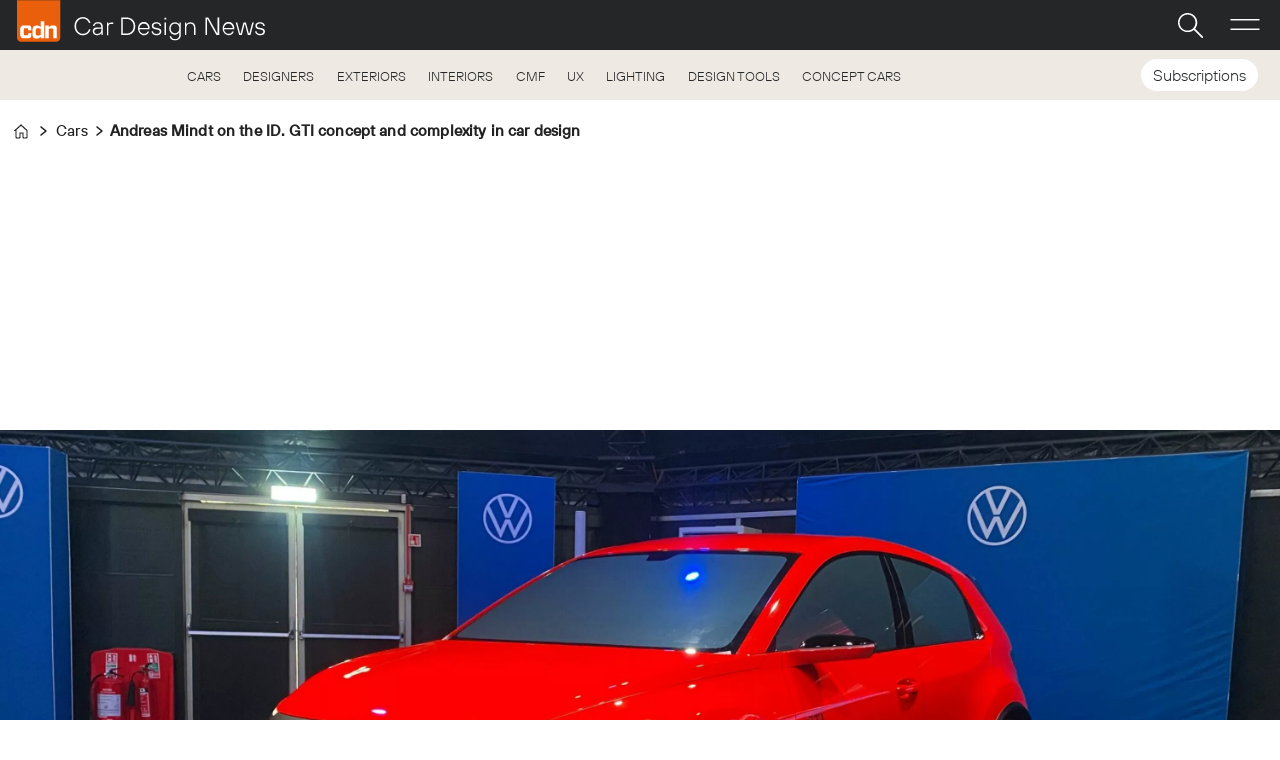

--- FILE ---
content_type: text/html; charset=UTF-8
request_url: https://www.cardesignnews.com/cars/andreas-mindt-on-the-id-gti-concept-and-complexity-in-car-design/476898
body_size: 31738
content:
<!DOCTYPE html>
<html lang="en-GB" dir="ltr" class="resp_fonts">

    <head>
                
                <title>Volkswagen head of design Andreas Mindt talks about the ID GTI concept | Car Design News</title>
                <meta name="title" content="Volkswagen head of design Andreas Mindt talks about the ID GTI concept | Car Design News">
                <meta name="description" content="In a surprise appearance at the SMMT Test Day, the head of VW group design turned up to talk through the ID. GTI concept’s design language. Car Design News grabbed a few minutes with the busy designer to ask him about the increasingly complex nature of automotive design">
                <meta http-equiv="Content-Type" content="text/html; charset=utf-8">
                <link rel="canonical" href="https://www.cardesignnews.com/cars/andreas-mindt-on-the-id-gti-concept-and-complexity-in-car-design/476898">
                <meta name="viewport" content="width=device-width, initial-scale=1">
                
                
                <meta name="robots" content="index, follow">
                <meta property="og:type" content="article">
                <meta property="og:title" content="(+) Andreas Mindt on the ID. GTI concept and complexity in car design">
                <meta property="og:description" content="In a surprise appearance at the SMMT Test Day, the head of VW group design turned up to talk through the ID. GTI concept’s design language. Car Design News grabbed a few minutes with the busy designer to ask him about the increasingly complex nature of automotive design">
                <meta property="article:published_time" content="2024-05-29T09:08:00.000Z">
                <meta property="article:modified_time" content="2025-07-02T13:24:37.000Z">
                <meta property="article:author" content="James McLachlan ">
                <meta property="article:tag" content="cars">
                <meta property="article:tag" content="volkswagen design">
                <meta property="article:tag" content="interviews">
                <meta property="article:tag" content="new car">
                <meta property="article:tag" content="news">
                <meta property="og:image" content="https://image.cardesignnews.com/476961.jpg?imageId=476961&panox=0&panoy=0&panow=0&panoh=0&width=1200&height=683">
                <meta property="og:image:width" content="1200">
                <meta property="og:image:height" content="684">
                <meta name="twitter:card" content="summary_large_image">
                
                <meta name="twitter:title" content="(+) Andreas Mindt on the ID. GTI concept and complexity in car design">
                <meta name="twitter:description" content="In a surprise appearance at the SMMT Test Day, the head of VW group design turned up to talk through the ID. GTI concept’s design language. Car Design News grabbed a few minutes with the busy designer to ask him about the increasingly complex nature of automotive design">
                <meta name="twitter:image" content="https://image.cardesignnews.com/476961.jpg?imageId=476961&panox=0&panoy=0&panow=0&panoh=0&width=1200&height=683">
                <link rel="alternate" type="application/json+oembed" href="https://www.cardesignnews.com/cars/andreas-mindt-on-the-id-gti-concept-and-complexity-in-car-design/476898?lab_viewport=oembed">
                <!-- Set global Site Params -->
                <script>
                    if (!window.SITE_PARAMS) {
                    window.SITE_PARAMS = {
                        ALIAS : 'cdn',
                        NAME : 'Car Design News',
                        FAPI_TOK : 'Mn38n-Wnfi+#8$ndvoiU!P',
                        FAPI_URLS : {
                            prod: 'https://api.industrie-netzwerk.media/v1',
                            dev: 'https://api-dev.industrie-netzwerk.media/v1'
                        },
                        LANG:'en-GB'
                    };
                        if (window.SITE_PARAMS.ALIAS == 'allel'){window.SITE_PARAMS.ALIAS = 'all'};
                }</script>
                <!-- Google Consent Mode v2 -->
                <script>
                    window.dataLayer = window.dataLayer || [];
                    window.gtag = function() { dataLayer.push(arguments); }
                        window.gtag('consent', 'default', {
                        ad_storage: 'denied',
                        analytics_storage: 'denied',
                        ad_user_data: 'denied',
                        ad_personalization: 'denied',
                        wait_for_update: 500
                    });
                </script>
                <!-- End Google Consent Mode v2 -->
                <script src="/view-resources/public/common/iaid/model.js" data-cookieconsent="ignore"></script>
                
                <script>const type = 'page_article';</script>
                <script >const tpEventTpInitializedChecked = new CustomEvent("tpEventTpInitialized", {
        detail: {},
        bubbles: true,
        cancelable: true,
        composed: false,
});

(function(src){var a=document.createElement("script");a.type="text/javascript";a.async=true;a.src=src;var b=document.getElementsByTagName("script")[0];b.parentNode.insertBefore(a,b)})("https://experience-eu.piano.io/xbuilder/experience/load?aid=YHte2UYqpe");

tp = window["tp"] || [];

tp.push(["addHandler", "loginSuccess", function(data){
 if (data.source == "PIANOID"){
  location.reload(); // this reloads the page after direct login (NOT login inside checkout)
}
}]);

document.dispatchEvent(tpEventTpInitializedChecked);</script><script >document.cookie = "__adblocker=; expires=Thu, 01 Jan 1970 00:00:00 GMT; path=/"; var setNptTechAdblockerCookie = function(adblocker) { var d = new Date(); d.setTime(d.getTime() + 60 * 5 * 1000); document.cookie = "__adblocker=" + (adblocker ? "true" : "false") + "; expires=" + d.toUTCString() + "; path=/"; }; var script = document.createElement("script"); script.setAttribute("async", true); script.setAttribute("src", "//www.npttech.com/advertising.js"); script.setAttribute("onerror", "setNptTechAdblockerCookie(true);"); document.getElementsByTagName("head")[0].appendChild(script);</script><script >"use strict";function _typeof(t){return(_typeof="function"==typeof Symbol&&"symbol"==typeof Symbol.iterator?function(t){return typeof t}:function(t){return t&&"function"==typeof Symbol&&t.constructor===Symbol&&t!==Symbol.prototype?"symbol":typeof t})(t)}!function(){var t=function(){var t,e,o=[],n=window,r=n;for(;r;){try{if(r.frames.__tcfapiLocator){t=r;break}}catch(t){}if(r===n.top)break;r=r.parent}t||(!function t(){var e=n.document,o=!!n.frames.__tcfapiLocator;if(!o)if(e.body){var r=e.createElement("iframe");r.style.cssText="display:none",r.name="__tcfapiLocator",e.body.appendChild(r)}else setTimeout(t,5);return!o}(),n.__tcfapi=function(){for(var t=arguments.length,n=new Array(t),r=0;r<t;r++)n[r]=arguments[r];if(!n.length)return o;"setGdprApplies"===n[0]?n.length>3&&2===parseInt(n[1],10)&&"boolean"==typeof n[3]&&(e=n[3],"function"==typeof n[2]&&n[2]("set",!0)):"ping"===n[0]?"function"==typeof n[2]&&n[2]({gdprApplies:e,cmpLoaded:!1,cmpStatus:"stub"}):o.push(n)},n.addEventListener("message",(function(t){var e="string"==typeof t.data,o={};if(e)try{o=JSON.parse(t.data)}catch(t){}else o=t.data;var n="object"===_typeof(o)&&null!==o?o.__tcfapiCall:null;n&&window.__tcfapi(n.command,n.version,(function(o,r){var a={__tcfapiReturn:{returnValue:o,success:r,callId:n.callId}};t&&t.source&&t.source.postMessage&&t.source.postMessage(e?JSON.stringify(a):a,"*")}),n.parameter)}),!1))};"undefined"!=typeof module?module.exports=t:t()}();</script><script >function gateContent() {
    // Select the container with .main .bodytext
    const container = document.querySelector('.main .bodytext');
    if (!container) return;
  
    // Get all <p> tags within the container
    const paragraphs = container.querySelectorAll('p');
    let totalCount = 0;
    let truncated = false;
    let lastProcessedElement = null;
  
    for (let i = 0; i < paragraphs.length; i++) {
      const p = paragraphs[i];
      const text = p.textContent;
     
      if (totalCount + text.length <= 800) {
        totalCount += text.length;
        lastProcessedElement = p;
      } else {
        // Calculate how many characters we can take from this paragraph
        const remainingAllowed = 800 - totalCount;
        // Look for the first sentence-ending punctuation after remainingAllowed characters
        let cutoffIndex = findSentenceEnd(text, remainingAllowed);
        if (cutoffIndex === -1) {
          cutoffIndex = remainingAllowed;
        }
        p.textContent = text.slice(0, cutoffIndex);
        totalCount += cutoffIndex;
        truncated = true;
        lastProcessedElement = p;
        // Stop processing further paragraphs
        break;
      }
    }
  
    // Remove every element in the container after the last processed element
    if (lastProcessedElement) {
      let nextElem = lastProcessedElement.nextSibling;
      while (nextElem) {
        const toRemove = nextElem;
        nextElem = nextElem.nextSibling;
        toRemove.remove();
      }
    }
  
    // If the text was truncated, add a class to the container for the CSS overlay
    if (truncated) {
      container.classList.add('truncated');
    }
  }
  
  // Helper function: finds the first sentence-ending punctuation (".", "!" or "?")
  // in the given text after the provided startIndex.
  function findSentenceEnd(text, startIndex) {
    for (let i = startIndex; i < text.length; i++) {
      if (text[i] === '.' || text[i] === '!' || text[i] === '?') {
        return i + 1; // Include the punctuation
      }
    }
    return -1;
  }</script><script >tp.push(["init", function () {
  let e, t;

  function n() {
    if (!e) {
      e = document.createElement("div");
      e.id = "tp-loading-spinner";
      e.style.position = "fixed";
      e.style.top = "0";
      e.style.left = "0";
      e.style.width = "100%";
      e.style.height = "100%";
      e.style.display = "none";
      e.style.alignItems = "center";
      e.style.justifyContent = "center";
      e.style.backgroundColor = "rgba(0,0,0,0.4)";
      e.style.zIndex = "300001";
      const t = document.createElement("div");
      t.className = "spinner-inner";
      const n = document.createElement("style");
      n.textContent = `
#tp-loading-spinner .spinner-inner {
  width: 48px;
  height: 48px;
  border: 6px solid #f3f3f3;
  border-top: 6px solid #000;
  border-radius: 50%;
  animation: spin 0.7s linear infinite;
}
@keyframes spin {
  to { transform: rotate(360deg); }
}
`;
      document.head.appendChild(n);
      e.appendChild(t);
      document.body.appendChild(e);
    }
  }

  function o() {
    n();
    if (e) e.style.display = "flex";
  }

  function i() {
    if (e) e.style.display = "none";
  }

  function c() {
    t && clearInterval(t);
    t = setInterval(function () {
      const e = document.querySelector(".tp-modal");
      if (e && e.classList.contains("tp-active")) {
        i();
        clearInterval(t);
      }
    }, 200);
  }

  const r = tp.pianoId.isUserValid();

  if (r) {
    const footer_sub = document.querySelector("#footer_sub");
    if (footer_sub) footer_sub.remove();
  }

  function loginHandler(event) {
    event.preventDefault();
    o();
    tp.pianoId.show({ displayMode: "modal", screen: "login" });
    c();
  }

  // UPDATED: Show "Hi {firstName}" (if available) AND place text BEFORE the icon <span>
  function l(e) {
    if (r) {
      var user = tp.pianoId.getUser();
      var label = "User";

      if (user && user.firstName) {
        label = "Hi " + user.firstName;
      }

      var span = e.querySelector("span");
      if (span) {
        // Put/replace a text node BEFORE the icon
        if (span.previousSibling && span.previousSibling.nodeType === Node.TEXT_NODE) {
          span.previousSibling.nodeValue = label + " ";
        } else {
          e.insertBefore(document.createTextNode(label + " "), span);
        }
      } else {
        e.textContent = label;
      }

    } else {
      var span = e.querySelector("span");
      if (span) {
        if (span.previousSibling && span.previousSibling.nodeType === Node.TEXT_NODE) {
          span.previousSibling.nodeValue = "Login ";
        } else {
          e.insertBefore(document.createTextNode("Login "), span);
        }
      } else {
        e.textContent = "Login / Register";
      }

      // Remove any existing click handlers bound previously
      e.removeEventListener("click", loginHandler);
      e.addEventListener("click", loginHandler);
    }
  }

  document.querySelectorAll(
    ".navigation.topBarMenu .menu-list .first-list-item.user-btn a, .login-link"
  ).forEach(function (e) {
    return l(e);
  });

  // Spinner beenden, wenn Modal über X (tp-close) geschlossen wird
  document.addEventListener("click", function (event) {
    const closeBtn = event.target.closest(".tp-close");
    if (closeBtn) {
      i();
      clearInterval(t);
    }
  });

  // Zusätzliches Login-Handling für Premium-Banner-Template ohne ng-click
  const bannerLinks = document.querySelectorAll(".premium-banner a");
  bannerLinks.forEach(function (link) {
    if (link.textContent.trim() === "Sign In") {
      link.addEventListener("click", function (e) {
        e.preventDefault();
        o();
        tp.pianoId.show({ displayMode: "modal", screen: "login" });
        c();
      });
    }
  });
}]);</script><script >function gateMediacontent() {
  const container = document.querySelector('.main');
  if (!container) return;

  const mediaBlocks = container.querySelectorAll('div.media');

  mediaBlocks.forEach(media => {
    const templateContainer = document.createElement('div');
    templateContainer.className = 'piano-media-container';

    media.replaceWith(templateContainer);
  });

  if (mediaBlocks.length > 0) {
    container.classList.add('truncated');
  }
}</script><script >window.addEventListener("message", function (event) {
  if (event.data && event.data.type === "triggerLogin") {
    if (typeof tp !== "undefined" && tp.pianoId) {
      tp.pianoId.show({ displayMode: "modal", screen: "login" });
    }
  }
});</script><script >// Idempotent + Single-Flight + SPA-safe
(() => {
  const SRC = "https://elfsightcdn.com/platform.js";
  const APP_CLASS = "elfsight-app-4d9ce697-81a6-4508-a88d-9bcd766ac7a8";
  let loadPromise = null; // Singleton-Lade-Promise

  // Aufruf: injectElfsight() oder injectElfsight({ target: "#slot", move: true })
  window.injectElfsight = function injectElfsight({ target = "body", move = false } = {}) {
    const mountPoint = document.querySelector(target) || document.body;

    // 1) Container deduplizieren / wiederverwenden
    let container = document.querySelector(`.${APP_CLASS}`);
    if (!container) {
      container = document.createElement("div");
      container.className = APP_CLASS;
      container.setAttribute("data-elfsight-app-lazy", "");
      mountPoint.appendChild(container);
    } else if (move && container.parentNode !== mountPoint) {
      // optional: vorhandenen Container an neuen Zielknoten verschieben
      mountPoint.appendChild(container);
    }

    // 2) platform.js nur EINMAL laden (Single-Flight)
    if (!loadPromise) {
      loadPromise = new Promise((resolve, reject) => {
        let script = document.querySelector(`script[src="${SRC}"]`);
        if (script) {
          // Schon vorhanden (evtl. bereits geladen) -> einfach fortfahren
          resolve();
          return;
        }
        script = document.createElement("script");
        script.src = SRC;
        script.async = true;
        script.onload = resolve;
        script.onerror = () => reject(new Error("Failed to load Elfsight platform.js"));
        document.head.appendChild(script);
      });
    }

    return loadPromise.then(() => container);
  };
})();</script><script type="text/javascript">
  window._mfq = window._mfq || [];
  (function() {
    var mf = document.createElement("script");
    mf.type = "text/javascript"; mf.defer = true;
    mf.src = "//cdn.mouseflow.com/projects/985dbca5-5ab5-4f5a-8e52-0f7c8592955e.js";
    document.getElementsByTagName("head")[0].appendChild(mf);
  })();
</script><script src="https://elfsightcdn.com/platform.js" async><!-- Elfsight Popup | CDN help popup -->
<script src="https://elfsightcdn.com/platform.js" async></script>
<div class="elfsight-app-acd0a83f-f76a-425f-8b91-e805bed60387" data-elfsight-app-lazy></div></script><script src="https://elfsightcdn.com/platform.js" async><!-- Elfsight Popup | CDN multi user subscribe page help popup -->
<script src="https://elfsightcdn.com/platform.js" async></script>
<div class="elfsight-app-4380301c-0436-4a58-9db7-169163d2c6a0" data-elfsight-app-lazy></div></script><script type="text/javascript">
  window._mfq = window._mfq || [];
  (function() {
    var mf = document.createElement("script");
    mf.type = "text/javascript"; mf.defer = true;
    mf.src = "//cdn.mouseflow.com/projects/954830c5-8a79-441a-b4bc-00853ac87268.js";
    document.getElementsByTagName("head")[0].appendChild(mf);
  })();
</script><script >window.addEventListener('message', function (ev) {
  const d = ev.data;
  if (!d || d.type !== 'openOffer') return;

  const params = d.options || {};
  const tpq = window.tp || (window.tp = []);
  if (tpq.offer && typeof tpq.offer.show === 'function') {
    tpq.offer.show(params);
  } else {
    tpq.push(['init', function () { tp.offer.show(params); }]);
  }
});</script>
                <style >#sub-link span a {
color: #ea5f0b;
}

.he-btn {
   display: none;
}</style>
                
                <meta property="og:url" content="https://www.cardesignnews.com/cars/andreas-mindt-on-the-id-gti-concept-and-complexity-in-car-design/476898">
                        <link type="image/png" rel="icon" href="/view-resources/ultima/public/cdn/favicon.ico">
                        <link type="image/png" rel="icon" sizes="96x96" href="/view-resources/ultima/public/cdn/favicon-96x96.png">
                        <link type="image/png" rel="apple-touch-icon" sizes="180x180" href="/view-resources/ultima/public/cdn/apple-touch-icon.png">
                        <link type="image/png" rel="android-chrome" sizes="192x192" href="/view-resources/ultima/public/cdn/web-app-manifest-192x192.png">
                        <link type="image/png" rel="android-chrome" sizes="512x512" href="/view-resources/ultima/public/cdn/web-app-manifest-512x512.png">
                <link href="https://fonts.googleapis.com/css?family=Merriweather:300,400,700,900" rel="stylesheet" >
                <link rel="stylesheet" href="/view-resources/view/css/grid.css?v=1769171015-L4">
                <link rel="stylesheet" href="/view-resources/view/css/main.css?v=1769171015-L4">
                <link rel="stylesheet" href="/view-resources/view/css/colors.css?v=1769171015-L4">
                <link rel="stylesheet" href="/view-resources/view/css/print.css?v=1769171015-L4" media="print">
                <link rel="stylesheet" href="/view-resources/view/css/foundation-icons/foundation-icons.css?v=1769171015-L4">
                <link rel="stylesheet" href="/view-resources/ultima/view/css/site/cdn.css?v=1769171015-L4">
                <style data-key="custom_properties">
                    :root{--primary: rgba(0,0,0,1);--secondary: rgba(255,255,255,1);--tertiary: rgba(36,38,40,1);--quaternary: rgba(51,51,51,1);--quinary: rgba(234,95,11,1);--senary: rgba(241,159,108,1);--septenary: rgba(255,204,170,1);--octonary: rgba(213,215,214,1);--nonary: rgba(238,224,226,1);--white: rgba(254,247,243,1);--bg-primary: rgba(237,233,225,1);--bg-secondary: rgba(0,0,0,1);--bg-tertiary: rgba(35,37,40,1);--bg-quaternary: rgba(51,51,51,1);--bg-quinary: rgba(234,95,11,1);--bg-senary: rgba(241,159,108,1);--bg-septenary: rgba(208, 200, 200, 1);--bg-octonary: rgba(213,215,214,1);--bg-nonary: rgba(238,224,226,1);--bg-white: rgba(254,247,243,1);--bg-black: rgba(0,0,0,1);--bg-custom-1: rgba(208, 200, 200, 1);--bg-custom-2: rgba(255,255,255,1);--bg-custom-3: rgba(67,58,57,1);--bg-custom-4: rgba(255,201,174,1);}
                </style>
                <style data-key="background_colors">
                    .bg-primary {background-color: rgba(237,233,225,1);}.bg-secondary {background-color: rgba(0,0,0,1);color: #fff;}.bg-tertiary {background-color: rgba(35,37,40,1);color: #fff;}.bg-quaternary {background-color: rgba(51,51,51,1);color: #fff;}.bg-quinary {background-color: rgba(234,95,11,1);color: #fff;}.bg-senary {background-color: rgba(241,159,108,1);}.bg-septenary {background-color: rgba(208, 200, 200, 1);}.bg-octonary {background-color: rgba(213,215,214,1);}.bg-nonary {background-color: rgba(238,224,226,1);}.bg-white {background-color: rgba(254,247,243,1);}.bg-black {background-color: rgba(0,0,0,1);color: #fff;}.bg-custom-1 {background-color: rgba(208, 200, 200, 1);}.bg-custom-2 {background-color: rgba(255,255,255,1);}.bg-custom-3 {background-color: rgba(67,58,57,1);color: #fff;}.bg-custom-4 {background-color: rgba(255,201,174,1);}@media (max-width: 1023px) { .color_mobile_bg-primary {background-color: rgba(237,233,225,1);}}@media (max-width: 1023px) { .color_mobile_bg-secondary {background-color: rgba(0,0,0,1);color: #fff;}}@media (max-width: 1023px) { .color_mobile_bg-tertiary {background-color: rgba(35,37,40,1);color: #fff;}}@media (max-width: 1023px) { .color_mobile_bg-quaternary {background-color: rgba(51,51,51,1);color: #fff;}}@media (max-width: 1023px) { .color_mobile_bg-quinary {background-color: rgba(234,95,11,1);color: #fff;}}@media (max-width: 1023px) { .color_mobile_bg-senary {background-color: rgba(241,159,108,1);}}@media (max-width: 1023px) { .color_mobile_bg-septenary {background-color: rgba(208, 200, 200, 1);}}@media (max-width: 1023px) { .color_mobile_bg-octonary {background-color: rgba(213,215,214,1);}}@media (max-width: 1023px) { .color_mobile_bg-nonary {background-color: rgba(238,224,226,1);}}@media (max-width: 1023px) { .color_mobile_bg-white {background-color: rgba(254,247,243,1);}}@media (max-width: 1023px) { .color_mobile_bg-black {background-color: rgba(0,0,0,1);color: #fff;}}@media (max-width: 1023px) { .color_mobile_bg-custom-1 {background-color: rgba(208, 200, 200, 1);}}@media (max-width: 1023px) { .color_mobile_bg-custom-2 {background-color: rgba(255,255,255,1);}}@media (max-width: 1023px) { .color_mobile_bg-custom-3 {background-color: rgba(67,58,57,1);color: #fff;}}@media (max-width: 1023px) { .color_mobile_bg-custom-4 {background-color: rgba(255,201,174,1);}}
                </style>
                <style data-key="background_colors_opacity">
                    .bg-primary.op-bg_20 {background-color: rgba(237, 233, 225, 0.2);}.bg-primary.op-bg_40 {background-color: rgba(237, 233, 225, 0.4);}.bg-primary.op-bg_60 {background-color: rgba(237, 233, 225, 0.6);}.bg-primary.op-bg_80 {background-color: rgba(237, 233, 225, 0.8);}.bg-secondary.op-bg_20 {background-color: rgba(0, 0, 0, 0.2);color: #fff;}.bg-secondary.op-bg_40 {background-color: rgba(0, 0, 0, 0.4);color: #fff;}.bg-secondary.op-bg_60 {background-color: rgba(0, 0, 0, 0.6);color: #fff;}.bg-secondary.op-bg_80 {background-color: rgba(0, 0, 0, 0.8);color: #fff;}.bg-tertiary.op-bg_20 {background-color: rgba(35, 37, 40, 0.2);color: #fff;}.bg-tertiary.op-bg_40 {background-color: rgba(35, 37, 40, 0.4);color: #fff;}.bg-tertiary.op-bg_60 {background-color: rgba(35, 37, 40, 0.6);color: #fff;}.bg-tertiary.op-bg_80 {background-color: rgba(35, 37, 40, 0.8);color: #fff;}.bg-quaternary.op-bg_20 {background-color: rgba(51, 51, 51, 0.2);color: #fff;}.bg-quaternary.op-bg_40 {background-color: rgba(51, 51, 51, 0.4);color: #fff;}.bg-quaternary.op-bg_60 {background-color: rgba(51, 51, 51, 0.6);color: #fff;}.bg-quaternary.op-bg_80 {background-color: rgba(51, 51, 51, 0.8);color: #fff;}.bg-quinary.op-bg_20 {background-color: rgba(234, 95, 11, 0.2);color: #fff;}.bg-quinary.op-bg_40 {background-color: rgba(234, 95, 11, 0.4);color: #fff;}.bg-quinary.op-bg_60 {background-color: rgba(234, 95, 11, 0.6);color: #fff;}.bg-quinary.op-bg_80 {background-color: rgba(234, 95, 11, 0.8);color: #fff;}.bg-senary.op-bg_20 {background-color: rgba(241, 159, 108, 0.2);}.bg-senary.op-bg_40 {background-color: rgba(241, 159, 108, 0.4);}.bg-senary.op-bg_60 {background-color: rgba(241, 159, 108, 0.6);}.bg-senary.op-bg_80 {background-color: rgba(241, 159, 108, 0.8);}.bg-septenary.op-bg_20 {background-color: rgba(208, 200, 200, 0.2);}.bg-septenary.op-bg_40 {background-color: rgba(208, 200, 200, 0.4);}.bg-septenary.op-bg_60 {background-color: rgba(208, 200, 200, 0.6);}.bg-septenary.op-bg_80 {background-color: rgba(208, 200, 200, 0.8);}.bg-octonary.op-bg_20 {background-color: rgba(213, 215, 214, 0.2);}.bg-octonary.op-bg_40 {background-color: rgba(213, 215, 214, 0.4);}.bg-octonary.op-bg_60 {background-color: rgba(213, 215, 214, 0.6);}.bg-octonary.op-bg_80 {background-color: rgba(213, 215, 214, 0.8);}.bg-nonary.op-bg_20 {background-color: rgba(238, 224, 226, 0.2);}.bg-nonary.op-bg_40 {background-color: rgba(238, 224, 226, 0.4);}.bg-nonary.op-bg_60 {background-color: rgba(238, 224, 226, 0.6);}.bg-nonary.op-bg_80 {background-color: rgba(238, 224, 226, 0.8);}.bg-white.op-bg_20 {background-color: rgba(254, 247, 243, 0.2);}.bg-white.op-bg_40 {background-color: rgba(254, 247, 243, 0.4);}.bg-white.op-bg_60 {background-color: rgba(254, 247, 243, 0.6);}.bg-white.op-bg_80 {background-color: rgba(254, 247, 243, 0.8);}.bg-black.op-bg_20 {background-color: rgba(0, 0, 0, 0.2);color: #fff;}.bg-black.op-bg_40 {background-color: rgba(0, 0, 0, 0.4);color: #fff;}.bg-black.op-bg_60 {background-color: rgba(0, 0, 0, 0.6);color: #fff;}.bg-black.op-bg_80 {background-color: rgba(0, 0, 0, 0.8);color: #fff;}.bg-custom-1.op-bg_20 {background-color: rgba(208, 200, 200, 0.2);}.bg-custom-1.op-bg_40 {background-color: rgba(208, 200, 200, 0.4);}.bg-custom-1.op-bg_60 {background-color: rgba(208, 200, 200, 0.6);}.bg-custom-1.op-bg_80 {background-color: rgba(208, 200, 200, 0.8);}.bg-custom-2.op-bg_20 {background-color: rgba(255, 255, 255, 0.2);}.bg-custom-2.op-bg_40 {background-color: rgba(255, 255, 255, 0.4);}.bg-custom-2.op-bg_60 {background-color: rgba(255, 255, 255, 0.6);}.bg-custom-2.op-bg_80 {background-color: rgba(255, 255, 255, 0.8);}.bg-custom-3.op-bg_20 {background-color: rgba(67, 58, 57, 0.2);color: #fff;}.bg-custom-3.op-bg_40 {background-color: rgba(67, 58, 57, 0.4);color: #fff;}.bg-custom-3.op-bg_60 {background-color: rgba(67, 58, 57, 0.6);color: #fff;}.bg-custom-3.op-bg_80 {background-color: rgba(67, 58, 57, 0.8);color: #fff;}.bg-custom-4.op-bg_20 {background-color: rgba(255, 201, 174, 0.2);}.bg-custom-4.op-bg_40 {background-color: rgba(255, 201, 174, 0.4);}.bg-custom-4.op-bg_60 {background-color: rgba(255, 201, 174, 0.6);}.bg-custom-4.op-bg_80 {background-color: rgba(255, 201, 174, 0.8);}@media (max-width: 1023px) { .color_mobile_bg-primary.op-bg_20 {background-color: rgba(237, 233, 225, 0.2);}}@media (max-width: 1023px) { .color_mobile_bg-primary.op-bg_40 {background-color: rgba(237, 233, 225, 0.4);}}@media (max-width: 1023px) { .color_mobile_bg-primary.op-bg_60 {background-color: rgba(237, 233, 225, 0.6);}}@media (max-width: 1023px) { .color_mobile_bg-primary.op-bg_80 {background-color: rgba(237, 233, 225, 0.8);}}@media (max-width: 1023px) { .color_mobile_bg-secondary.op-bg_20 {background-color: rgba(0, 0, 0, 0.2);color: #fff;}}@media (max-width: 1023px) { .color_mobile_bg-secondary.op-bg_40 {background-color: rgba(0, 0, 0, 0.4);color: #fff;}}@media (max-width: 1023px) { .color_mobile_bg-secondary.op-bg_60 {background-color: rgba(0, 0, 0, 0.6);color: #fff;}}@media (max-width: 1023px) { .color_mobile_bg-secondary.op-bg_80 {background-color: rgba(0, 0, 0, 0.8);color: #fff;}}@media (max-width: 1023px) { .color_mobile_bg-tertiary.op-bg_20 {background-color: rgba(35, 37, 40, 0.2);color: #fff;}}@media (max-width: 1023px) { .color_mobile_bg-tertiary.op-bg_40 {background-color: rgba(35, 37, 40, 0.4);color: #fff;}}@media (max-width: 1023px) { .color_mobile_bg-tertiary.op-bg_60 {background-color: rgba(35, 37, 40, 0.6);color: #fff;}}@media (max-width: 1023px) { .color_mobile_bg-tertiary.op-bg_80 {background-color: rgba(35, 37, 40, 0.8);color: #fff;}}@media (max-width: 1023px) { .color_mobile_bg-quaternary.op-bg_20 {background-color: rgba(51, 51, 51, 0.2);color: #fff;}}@media (max-width: 1023px) { .color_mobile_bg-quaternary.op-bg_40 {background-color: rgba(51, 51, 51, 0.4);color: #fff;}}@media (max-width: 1023px) { .color_mobile_bg-quaternary.op-bg_60 {background-color: rgba(51, 51, 51, 0.6);color: #fff;}}@media (max-width: 1023px) { .color_mobile_bg-quaternary.op-bg_80 {background-color: rgba(51, 51, 51, 0.8);color: #fff;}}@media (max-width: 1023px) { .color_mobile_bg-quinary.op-bg_20 {background-color: rgba(234, 95, 11, 0.2);color: #fff;}}@media (max-width: 1023px) { .color_mobile_bg-quinary.op-bg_40 {background-color: rgba(234, 95, 11, 0.4);color: #fff;}}@media (max-width: 1023px) { .color_mobile_bg-quinary.op-bg_60 {background-color: rgba(234, 95, 11, 0.6);color: #fff;}}@media (max-width: 1023px) { .color_mobile_bg-quinary.op-bg_80 {background-color: rgba(234, 95, 11, 0.8);color: #fff;}}@media (max-width: 1023px) { .color_mobile_bg-senary.op-bg_20 {background-color: rgba(241, 159, 108, 0.2);}}@media (max-width: 1023px) { .color_mobile_bg-senary.op-bg_40 {background-color: rgba(241, 159, 108, 0.4);}}@media (max-width: 1023px) { .color_mobile_bg-senary.op-bg_60 {background-color: rgba(241, 159, 108, 0.6);}}@media (max-width: 1023px) { .color_mobile_bg-senary.op-bg_80 {background-color: rgba(241, 159, 108, 0.8);}}@media (max-width: 1023px) { .color_mobile_bg-septenary.op-bg_20 {background-color: rgba(208, 200, 200, 0.2);}}@media (max-width: 1023px) { .color_mobile_bg-septenary.op-bg_40 {background-color: rgba(208, 200, 200, 0.4);}}@media (max-width: 1023px) { .color_mobile_bg-septenary.op-bg_60 {background-color: rgba(208, 200, 200, 0.6);}}@media (max-width: 1023px) { .color_mobile_bg-septenary.op-bg_80 {background-color: rgba(208, 200, 200, 0.8);}}@media (max-width: 1023px) { .color_mobile_bg-octonary.op-bg_20 {background-color: rgba(213, 215, 214, 0.2);}}@media (max-width: 1023px) { .color_mobile_bg-octonary.op-bg_40 {background-color: rgba(213, 215, 214, 0.4);}}@media (max-width: 1023px) { .color_mobile_bg-octonary.op-bg_60 {background-color: rgba(213, 215, 214, 0.6);}}@media (max-width: 1023px) { .color_mobile_bg-octonary.op-bg_80 {background-color: rgba(213, 215, 214, 0.8);}}@media (max-width: 1023px) { .color_mobile_bg-nonary.op-bg_20 {background-color: rgba(238, 224, 226, 0.2);}}@media (max-width: 1023px) { .color_mobile_bg-nonary.op-bg_40 {background-color: rgba(238, 224, 226, 0.4);}}@media (max-width: 1023px) { .color_mobile_bg-nonary.op-bg_60 {background-color: rgba(238, 224, 226, 0.6);}}@media (max-width: 1023px) { .color_mobile_bg-nonary.op-bg_80 {background-color: rgba(238, 224, 226, 0.8);}}@media (max-width: 1023px) { .color_mobile_bg-white.op-bg_20 {background-color: rgba(254, 247, 243, 0.2);}}@media (max-width: 1023px) { .color_mobile_bg-white.op-bg_40 {background-color: rgba(254, 247, 243, 0.4);}}@media (max-width: 1023px) { .color_mobile_bg-white.op-bg_60 {background-color: rgba(254, 247, 243, 0.6);}}@media (max-width: 1023px) { .color_mobile_bg-white.op-bg_80 {background-color: rgba(254, 247, 243, 0.8);}}@media (max-width: 1023px) { .color_mobile_bg-black.op-bg_20 {background-color: rgba(0, 0, 0, 0.2);color: #fff;}}@media (max-width: 1023px) { .color_mobile_bg-black.op-bg_40 {background-color: rgba(0, 0, 0, 0.4);color: #fff;}}@media (max-width: 1023px) { .color_mobile_bg-black.op-bg_60 {background-color: rgba(0, 0, 0, 0.6);color: #fff;}}@media (max-width: 1023px) { .color_mobile_bg-black.op-bg_80 {background-color: rgba(0, 0, 0, 0.8);color: #fff;}}@media (max-width: 1023px) { .color_mobile_bg-custom-1.op-bg_20 {background-color: rgba(208, 200, 200, 0.2);}}@media (max-width: 1023px) { .color_mobile_bg-custom-1.op-bg_40 {background-color: rgba(208, 200, 200, 0.4);}}@media (max-width: 1023px) { .color_mobile_bg-custom-1.op-bg_60 {background-color: rgba(208, 200, 200, 0.6);}}@media (max-width: 1023px) { .color_mobile_bg-custom-1.op-bg_80 {background-color: rgba(208, 200, 200, 0.8);}}@media (max-width: 1023px) { .color_mobile_bg-custom-2.op-bg_20 {background-color: rgba(255, 255, 255, 0.2);}}@media (max-width: 1023px) { .color_mobile_bg-custom-2.op-bg_40 {background-color: rgba(255, 255, 255, 0.4);}}@media (max-width: 1023px) { .color_mobile_bg-custom-2.op-bg_60 {background-color: rgba(255, 255, 255, 0.6);}}@media (max-width: 1023px) { .color_mobile_bg-custom-2.op-bg_80 {background-color: rgba(255, 255, 255, 0.8);}}@media (max-width: 1023px) { .color_mobile_bg-custom-3.op-bg_20 {background-color: rgba(67, 58, 57, 0.2);color: #fff;}}@media (max-width: 1023px) { .color_mobile_bg-custom-3.op-bg_40 {background-color: rgba(67, 58, 57, 0.4);color: #fff;}}@media (max-width: 1023px) { .color_mobile_bg-custom-3.op-bg_60 {background-color: rgba(67, 58, 57, 0.6);color: #fff;}}@media (max-width: 1023px) { .color_mobile_bg-custom-3.op-bg_80 {background-color: rgba(67, 58, 57, 0.8);color: #fff;}}@media (max-width: 1023px) { .color_mobile_bg-custom-4.op-bg_20 {background-color: rgba(255, 201, 174, 0.2);}}@media (max-width: 1023px) { .color_mobile_bg-custom-4.op-bg_40 {background-color: rgba(255, 201, 174, 0.4);}}@media (max-width: 1023px) { .color_mobile_bg-custom-4.op-bg_60 {background-color: rgba(255, 201, 174, 0.6);}}@media (max-width: 1023px) { .color_mobile_bg-custom-4.op-bg_80 {background-color: rgba(255, 201, 174, 0.8);}}
                </style>
                <style data-key="border_colors">
                    .border-bg-primary{--border-color: var(--bg-primary);}.mobile_border-bg-primary{--mobile-border-color: var(--bg-primary);}.border-bg-secondary{--border-color: var(--bg-secondary);}.mobile_border-bg-secondary{--mobile-border-color: var(--bg-secondary);}.border-bg-tertiary{--border-color: var(--bg-tertiary);}.mobile_border-bg-tertiary{--mobile-border-color: var(--bg-tertiary);}.border-bg-quaternary{--border-color: var(--bg-quaternary);}.mobile_border-bg-quaternary{--mobile-border-color: var(--bg-quaternary);}.border-bg-quinary{--border-color: var(--bg-quinary);}.mobile_border-bg-quinary{--mobile-border-color: var(--bg-quinary);}.border-bg-senary{--border-color: var(--bg-senary);}.mobile_border-bg-senary{--mobile-border-color: var(--bg-senary);}.border-bg-septenary{--border-color: var(--bg-septenary);}.mobile_border-bg-septenary{--mobile-border-color: var(--bg-septenary);}.border-bg-octonary{--border-color: var(--bg-octonary);}.mobile_border-bg-octonary{--mobile-border-color: var(--bg-octonary);}.border-bg-nonary{--border-color: var(--bg-nonary);}.mobile_border-bg-nonary{--mobile-border-color: var(--bg-nonary);}.border-bg-white{--border-color: var(--bg-white);}.mobile_border-bg-white{--mobile-border-color: var(--bg-white);}.border-bg-black{--border-color: var(--bg-black);}.mobile_border-bg-black{--mobile-border-color: var(--bg-black);}.border-bg-custom-1{--border-color: var(--bg-custom-1);}.mobile_border-bg-custom-1{--mobile-border-color: var(--bg-custom-1);}.border-bg-custom-2{--border-color: var(--bg-custom-2);}.mobile_border-bg-custom-2{--mobile-border-color: var(--bg-custom-2);}.border-bg-custom-3{--border-color: var(--bg-custom-3);}.mobile_border-bg-custom-3{--mobile-border-color: var(--bg-custom-3);}.border-bg-custom-4{--border-color: var(--bg-custom-4);}.mobile_border-bg-custom-4{--mobile-border-color: var(--bg-custom-4);}
                </style>
                <style data-key="font_colors">
                    .primary {color: rgba(0,0,0,1) !important;}.secondary {color: rgba(255,255,255,1) !important;}.tertiary {color: rgba(36,38,40,1) !important;}.quaternary {color: rgba(51,51,51,1) !important;}.quinary {color: rgba(234,95,11,1) !important;}.senary {color: rgba(241,159,108,1) !important;}.septenary {color: rgba(255,204,170,1) !important;}.octonary {color: rgba(213,215,214,1) !important;}.nonary {color: rgba(238,224,226,1) !important;}.white {color: rgba(254,247,243,1) !important;}@media (max-width: 1023px) { .color_mobile_primary {color: rgba(0,0,0,1) !important;}}@media (max-width: 1023px) { .color_mobile_secondary {color: rgba(255,255,255,1) !important;}}@media (max-width: 1023px) { .color_mobile_tertiary {color: rgba(36,38,40,1) !important;}}@media (max-width: 1023px) { .color_mobile_quaternary {color: rgba(51,51,51,1) !important;}}@media (max-width: 1023px) { .color_mobile_quinary {color: rgba(234,95,11,1) !important;}}@media (max-width: 1023px) { .color_mobile_senary {color: rgba(241,159,108,1) !important;}}@media (max-width: 1023px) { .color_mobile_septenary {color: rgba(255,204,170,1) !important;}}@media (max-width: 1023px) { .color_mobile_octonary {color: rgba(213,215,214,1) !important;}}@media (max-width: 1023px) { .color_mobile_nonary {color: rgba(238,224,226,1) !important;}}@media (max-width: 1023px) { .color_mobile_white {color: rgba(254,247,243,1) !important;}}
                </style>
                <style data-key="image_gradient">
                    .image-gradient-bg-primary{--background-color: var(--bg-primary);}.color_mobile_image-gradient-bg-primary{--mobile-background-color: var(--bg-primary);}.image-gradient-bg-secondary{--background-color: var(--bg-secondary);}.color_mobile_image-gradient-bg-secondary{--mobile-background-color: var(--bg-secondary);}.image-gradient-bg-tertiary{--background-color: var(--bg-tertiary);}.color_mobile_image-gradient-bg-tertiary{--mobile-background-color: var(--bg-tertiary);}.image-gradient-bg-quaternary{--background-color: var(--bg-quaternary);}.color_mobile_image-gradient-bg-quaternary{--mobile-background-color: var(--bg-quaternary);}.image-gradient-bg-quinary{--background-color: var(--bg-quinary);}.color_mobile_image-gradient-bg-quinary{--mobile-background-color: var(--bg-quinary);}.image-gradient-bg-senary{--background-color: var(--bg-senary);}.color_mobile_image-gradient-bg-senary{--mobile-background-color: var(--bg-senary);}.image-gradient-bg-septenary{--background-color: var(--bg-septenary);}.color_mobile_image-gradient-bg-septenary{--mobile-background-color: var(--bg-septenary);}.image-gradient-bg-octonary{--background-color: var(--bg-octonary);}.color_mobile_image-gradient-bg-octonary{--mobile-background-color: var(--bg-octonary);}.image-gradient-bg-nonary{--background-color: var(--bg-nonary);}.color_mobile_image-gradient-bg-nonary{--mobile-background-color: var(--bg-nonary);}.image-gradient-bg-white{--background-color: var(--bg-white);}.color_mobile_image-gradient-bg-white{--mobile-background-color: var(--bg-white);}.image-gradient-bg-black{--background-color: var(--bg-black);}.color_mobile_image-gradient-bg-black{--mobile-background-color: var(--bg-black);}.image-gradient-bg-custom-1{--background-color: var(--bg-custom-1);}.color_mobile_image-gradient-bg-custom-1{--mobile-background-color: var(--bg-custom-1);}.image-gradient-bg-custom-2{--background-color: var(--bg-custom-2);}.color_mobile_image-gradient-bg-custom-2{--mobile-background-color: var(--bg-custom-2);}.image-gradient-bg-custom-3{--background-color: var(--bg-custom-3);}.color_mobile_image-gradient-bg-custom-3{--mobile-background-color: var(--bg-custom-3);}.image-gradient-bg-custom-4{--background-color: var(--bg-custom-4);}.color_mobile_image-gradient-bg-custom-4{--mobile-background-color: var(--bg-custom-4);}
                </style>
                <style data-key="custom_css_variables">
                :root {
                    --lab_page_width: 1430px;
                    --lab_columns_gutter: 11px;
                    --space-top: 120;
                    --space-top-adnuntiusAd: ;
                }

                @media(max-width: 767px) {
                    :root {
                        --lab_columns_gutter: 10px;
                    }
                }

                @media(min-width: 767px) {
                    :root {
                    }
                }
                </style>
<script src="/view-resources/public/common/JWTCookie.js?v=1769171015-L4"></script>
<script src="/view-resources/public/common/Paywall.js?v=1769171015-L4"></script>
                <script>
                window.Dac = window.Dac || {};
                (function () {
                    if (navigator) {
                        window.Dac.clientData = {
                            language: navigator.language,
                            userAgent: navigator.userAgent,
                            innerWidth: window.innerWidth,
                            innerHeight: window.innerHeight,
                            deviceByMediaQuery: getDeviceByMediaQuery(),
                            labDevice: 'desktop', // Device from labrador
                            device: 'desktop', // Device from varnish
                            paywall: {
                                isAuthenticated: isPaywallAuthenticated(),
                                toggleAuthenticatedContent: toggleAuthenticatedContent,
                                requiredProducts: [],
                            },
                            page: {
                                id: '476898',
                                extId: 'cdn-45676'
                            },
                            siteAlias: 'cdn',
                            debug: window.location.href.includes('debug=1')
                        };
                        function getDeviceByMediaQuery() {
                            if (window.matchMedia('(max-width: 767px)').matches) return 'mobile';
                            if (window.matchMedia('(max-width: 1023px)').matches) return 'tablet';
                            return 'desktop';
                        }

                        function isPaywallAuthenticated() {
                            if (window.Dac && window.Dac.JWTCookie) {
                                var JWTCookie = new Dac.JWTCookie({ debug: false });
                                return JWTCookie.isAuthenticated();
                            }
                            return false;
                        }

                        function toggleAuthenticatedContent(settings) {
                            if (!window.Dac || !window.Dac.Paywall) {
                                return;
                            }
                            var Paywall = new Dac.Paywall();
                            var updateDOM = Paywall.updateDOM;

                            if(settings && settings.displayUserName) {
                                var userName = Paywall.getUserName().then((userName) => {
                                    updateDOM(userName !== false, userName, settings.optionalGreetingText);
                                });
                            } else {
                                updateDOM(window.Dac.clientData.paywall.isAuthenticated);
                            }
                        }
                    }
                }());
                </script>                    <script type="module" src="/view-resources/baseview/public/common/baseview/moduleHandlers.js?v=1769171015-L4" data-cookieconsent="ignore"></script>
<!-- DataLayer -->
<script>

    var dataLayerData = {};

        dataLayerData['Domain'] = 'https://www.cardesignnews.com';
        dataLayerData['article-title'] = 'Andreas Mindt on the ID. GTI concept and complexity in car design';

    dataLayer = [dataLayerData];
</script><!-- Google Tag Manager -->
<script>
    window.dataLayer = window.dataLayer || [];
</script>
<script>(function(w,d,s,l,i){w[l]=w[l]||[];w[l].push({'gtm.start':
new Date().getTime(),event:'gtm.js'});var f=d.getElementsByTagName(s)[0],
j=d.createElement(s),dl=l!='dataLayer'?'&l='+l:'';j.async=true;j.src=
'https://www.googletagmanager.com/gtm.js?id='+i+dl;f.parentNode.insertBefore(j,f);
})(window,document,'script','dataLayer','GTM-MDP57DTT');</script>

                        <script async src="https://securepubads.g.doubleclick.net/tag/js/gpt.js"></script>
                        <script>
                            window.googletag = window.googletag || {cmd: []};

                            googletag.cmd.push(function() {
                                var handleAsTablet = (Dac.clientData.device === 'tablet' || Dac.clientData.innerWidth < 1316);

                                if (!(handleAsTablet && '' === 'true')) {
                                    googletag
                                        .defineSlot('/21778037172/billboard_1', [[800,250], [940,250], [970,250], [1000,250]], 'billboard_1')
                                        .addService(googletag.pubads());
                                }
                                if (!(handleAsTablet && '' === 'true')) {
                                    googletag
                                        .defineSlot('/21778037172/content_ad_1', [[300,250]], 'content_ad_1')
                                        .addService(googletag.pubads());
                                }
                                if (!(handleAsTablet && '' === 'true')) {
                                    googletag
                                        .defineSlot('/21778037172/content_ad_2', [[300,250]], 'content_ad_2')
                                        .addService(googletag.pubads());
                                }
                                if (!(handleAsTablet && '' === 'true')) {
                                    googletag
                                        .defineSlot('/21778037172/content_ad_3', [[300,250]], 'content_ad_3')
                                        .addService(googletag.pubads());
                                }

                                googletag.pubads().setTargeting("env", "prod");
                                googletag.pubads().setTargeting("site", "cdn");
                                googletag.pubads().setTargeting("section", "cars");
                                googletag.pubads().setTargeting("context", "article");
                                googletag.pubads().setTargeting("tags", "cars,volkswagen design,interviews,new car,news");
                                googletag.pubads().setTargeting("ID", "476898");

                                var useLadyLoading = true || false;
                                if (useLadyLoading) {
                                    googletag.pubads().enableLazyLoad({
                                        fetchMarginPercent: 150 || 150, // Fetch ad content when it is within 1.5 viewports of the visible area
                                        renderMarginPercent: 150 || 150,  // Render ads when they are within 1.5 viewports of the visible area
                                        mobileScaling: 2.0
                                    });
                                }
                                
                                googletag.pubads().enableSingleRequest();
                                googletag.pubads().collapseEmptyDivs();
                                googletag.enableServices();
                            });
                        </script>
                <link href="https://fonts.googleapis.com/css2?family=Inter:ital,opsz,wght@0,14..32,100..900;1,14..32,100..900&display=swap" rel="stylesheet" >
                <style id="dachser-vieweditor-styles">
                    body { font-family: "TT Hoves Pro"; font-weight: 300; font-style: normal; font-size: 1.125rem; text-transform: default; }
                    .articleHeader .headline { font-family: "TT Hoves Pro"; font-weight: 300; font-style: normal; font-size: 4.375rem; text-transform: default; }@media (max-width: 767px) { .resp_fonts .articleHeader .headline {font-size: calc(0.262vw * 16); } }
                    article.column .content .headline { font-family: "TT Hoves Pro"; font-weight: 300; font-style: normal; font-size: 1.375rem; text-transform: default; }@media (max-width: 767px) { .resp_fonts article.column .content .headline {font-size: calc(0.262vw * 16); } }
                    .factbox h2 { font-family: "TT Hoves Pro"; font-weight: 500; font-style: normal; font-size: 1.4375rem; text-transform: default; }
                    .articleHeader .subtitle { font-family: "TT Hoves Pro"; font-weight: 300; font-style: normal; font-size: 2.25rem; text-transform: default; }
                    .articleList ul li a .al-title { font-family: "TT Hoves Pro"; font-weight: 500; font-style: normal; font-size: 1.25rem; text-transform: default; }
                    .articleList .article-list-title { font-family: "TT Hoves Pro"; font-weight: 500; font-style: normal; font-size: 1.25rem; text-transform: default; }
                    .bodytext > h3 { font-family: "TT Hoves Pro"; font-weight: 500; font-style: normal; font-size: 1.375rem; text-transform: default; }
                    .singleline { font-family: "TT Hoves Pro"; font-weight: 300; font-style: normal; font-size: 4.875rem; text-transform: default; }@media (max-width: 767px) { .resp_fonts .singleline {font-size: calc(0.262vw * 34); } }
                    .bodytext { font-family: "TT Hoves Pro"; font-weight: 300; font-style: normal; font-size: 1.3125rem; text-transform: default; }
                    .articleHeader .kicker { font-family: "TT Hoves Pro"; font-weight: 300; font-style: normal; font-size: 1.25rem; text-transform: default; }@media (max-width: 767px) { .resp_fonts .articleHeader .kicker {font-size: calc(0.262vw * 16); } }
                    .font-TTHovesPro { font-family: "TT Hoves Pro" !important; }
                    .font-TTHovesPro.font-weight-light { font-weight: 300 !important; }
                    .font-TTHovesPro.font-weight-normal { font-weight: 500 !important; }
                    .font-Inter { font-family: "Inter" !important; }
                    .font-Inter.font-weight-normal { font-weight: normal !important; }
                    .font-Inter.font-weight-light { font-weight: 300 !important; }
                    .font-Inter.font-weight-bold { font-weight: 600 !important; }
                </style>
                <style id="css_variables"></style>
                <script>
                    window.dachserData = {
                        _data: {},
                        _instances: {},
                        get: function(key) {
                            return dachserData._data[key] || null;
                        },
                        set: function(key, value) {
                            dachserData._data[key] = value;
                        },
                        push: function(key, value) {
                            if (!dachserData._data[key]) {
                                dachserData._data[key] = [];
                            }
                            dachserData._data[key].push(value);
                        },
                        setInstance: function(key, identifier, instance) {
                            if (!dachserData._instances[key]) {
                                dachserData._instances[key] = {};
                            }
                            dachserData._instances[key][identifier] = instance;
                        },
                        getInstance: function(key, identifier) {
                            return dachserData._instances[key] ? dachserData._instances[key][identifier] || null : null;
                        },
                        reflow: () => {}
                    };
                </script>
                
                <script type="application/ld+json">
                [{"@context":"http://schema.org","@type":"WebSite","name":"Car Design News","url":"https://www.cardesignnews.com"},{"@context":"https://schema.org","@type":"NewsArticle","headline":"Volkswagen head of design Andreas Mindt talks about the ID GTI concept | Car Design News","description":"In a surprise appearance at the SMMT Test Day, the head of VW group design turned up to talk through the ID. GTI concept’s design language. Car Design News grabbed a few minutes with the busy designer to ask him about the increasingly complex nature of automotive design","mainEntityOfPage":{"@id":"https://www.cardesignnews.com/cars/andreas-mindt-on-the-id-gti-concept-and-complexity-in-car-design/476898"},"availableLanguage":[{"@type":"Language","alternateName":"en-GB"}],"image":["https://image.cardesignnews.com/?imageId=476961&width=1200","https://image.cardesignnews.com/?imageId=477106&width=1200","https://image.cardesignnews.com/?imageId=476961&width=1200","https://image.cardesignnews.com/?imageId=477257&width=1200","https://image.cardesignnews.com/?imageId=477367&width=1200","https://image.cardesignnews.com/?imageId=477478&width=1200","https://image.cardesignnews.com/?imageId=477603&width=1200","https://image.cardesignnews.com/?imageId=477681&width=1200","https://image.cardesignnews.com/?imageId=477759&width=1200"],"keywords":"cars, volkswagen design, interviews, new car, news","author":[{"@type":"Person","name":"James McLachlan null"}],"publisher":{"@type":"Organization","name":"Car Design News","logo":{"@type":"ImageObject","url":"/view-resources/ultima/public/cdn/logo-cdn.svg"}},"datePublished":"2024-05-29T09:08:00.000Z","dateModified":"2025-07-02T13:24:37.000Z","isAccessibleForFree":true,"hasPart":{"@type":"WebPageElement","isAccessibleForFree":false,"cssSelector":".teaserContent"}}]
                </script>                
                
                
                <style >header.pageHeader {
    height: 110px;
}

.piano-media-container > *:last-child,
.piano-paywall-container > *:last-child {
  margin-bottom: 30px;
}</style><style >div.tp-container-inner {
  height: auto !important;
  width: 100% !important;
  overflow: visible !important;
  position: relative !important;
  z-index: 1000 !important;
}</style>


                <script>
                    /* ----------  Piano bootstrap queue (User-Daten)  ----------------------- */
                    window.tp = window.tp || [];
                    /* Basis-Setup */
                    tp.push(['setUsePianoIdUserProvider', true]);
                    tp.push(['addHandler', 'loginSuccess', ev => {
                        if (ev.source === 'PIANOID') location.reload();
                    }]);

                    /* ----------------------------------------------------------------------- */
                    /* 1) Tags / Section / Paywall aus Template                                */
                    (() => {
                        if (type === 'page_article') {
                            const tagsString = 'cars,volkswagen design,interviews,new car,news';
                            const section = 'cars';
                            const freeAccess = '';
                            const regWall = '';
                            const payWall = '1';
                            const payWallPremium = '';

                            // Optional: Debug-Log für Zonen-Parameter
                            console.log('Zone-Flags:', { freeAccess, regWall, payWall, payWallPremium });

                            const tags = tagsString
                                    ? tagsString.split(',').map(t => t.trim()).filter(Boolean)
                                    : [];

                            if (tags && tags.length > 0) {
                                tp.push(['setTags', tags]);
                            }
                            if (section) {
                                tp.push(['setContentSection', section]);
                            }

                            let zone = 'Freemium';
                            if (freeAccess === '1') {
                                zone = 'FreeAccess';
                            } else if (regWall === '1') {
                                zone = 'RegWall';
                            } else if (payWall === '1') {
                                zone = 'PayWall';
                            } else if (payWallPremium === '1') {
                                zone = 'PayWallPremium';
                            }
                            console.log('Set zone:', zone);
                            tp.push(['setZone', zone]);

                        }
                    })();

                    /* ----------------------------------------------------------------------- */
                    /* 2) Init: schiebt nur User-Infos in den dataLayer                        */
                    tp.push(['init', () => {

                        if (tp.user.isUserValid()) {

                            const mapCF = {
                                jobFunction: 'jobf',
                                jobtitle: 'jobt',
                                primaryBusiness: 'orgtype',
                                purchasingauthority: 'purchauth',
                                company: 'coname',
                                joblevel: 'jobl',
                                state: 'locat'
                            };
                            const cfToKv = (ext = {}) => {
                                const out = {};
                                (ext.custom_field_values || []).forEach(cf => {
                                    const key = mapCF[cf.field_name] || cf.field_name;
                                    let val = cf.value;
                                    if (Array.isArray(val)) val = val.join('|');
                                    else if (typeof val === 'string' && val.startsWith('[')) {
                                        try {
                                            val = JSON.parse(val).join('|');
                                        } catch {
                                            val = val.replace(/^\[|\]$/g, '');
                                        }
                                    }
                                    out[key] = `|${val}|`;
                                });
                                return out;
                            };

                            const pushUserDL = (ext) => {
                                const loggedIn = true;
                                const userId = ext?.uid || '';

                                window.dataLayer = window.dataLayer || [];
                                window.dataLayer.push({
                                    event: 'pianoUser',
                                    UserID: userId,
                                    LoggedIn: String(loggedIn),
                                    UserStateLoggedIn: String(loggedIn),
                                    ...cfToKv(ext)
                                });
                                console.log('[Piano] User data → dataLayer', userId, loggedIn);
                            };

                            const run = () => {
                                if (tp.pianoId?.loadExtendedUser) {
                                    tp.pianoId.loadExtendedUser({
                                        formName: 'extended_user',
                                        extendedUserLoaded: pushUserDL,
                                        error: err => {
                                            console.warn('[Piano] extendedUser error', err);
                                            pushUserDL(null);
                                        }
                                    });
                                } else {
                                    pushUserDL(null);   /* Fallback ohne Extended-User */
                                }
                            };

                            if (document.readyState === 'loading') {
                                document.addEventListener('DOMContentLoaded', run, {once: true});
                            } else {
                                run();
                            }
                        }else {
                            window.dataLayer = window.dataLayer || [];
                            window.dataLayer.push({
                                event: 'pianoUser',
                                UserID: '',
                                LoggedIn: String(false),
                                UserStateLoggedIn: String(false),
                            });
                            console.log('[Piano] User data → dataLayer', '', false);
                        }
                    }]);
                </script>

                <script async src="/view-resources/ultima/public/common/piano/piano_loader.js"></script>

        <script src="/view-resources/ultima/public/common/embedGuardJS/embedGuardWorker.js"></script>        <meta property="article:section" content="cars">


        <style>
            :root {
                --bodytext-width: var(--large-10-width);
                --bodytext-alignment: var(--bodytext-alignment-center);
            }
        </style>
        
        
    </head>

    <body class="l4 article site_cdn section_cars has-paywall custom-bodytext-width custom-bodytext-alignment"
        data-lab-imported="true"
        
        >

<!-- Google Tag Manager (noscript) -->
<noscript><iframe src="https://www.googletagmanager.com/ns.html?id=GTM-MDP57DTT"
height="0" width="0" style="display:none;visibility:hidden"></iframe></noscript>
<!-- End Google Tag Manager (noscript) -->        
        <script>
        document.addEventListener("DOMContentLoaded", (event) => {
            setScrollbarWidth();
            window.addEventListener('resize', setScrollbarWidth);
        });
        function setScrollbarWidth() {
            const root = document.querySelector(':root');
            const width = (window.innerWidth - document.body.offsetWidth < 21) ? window.innerWidth - document.body.offsetWidth : 15;
            root.style.setProperty('--lab-scrollbar-width', `${ width }px`);
        }
        </script>

        
        <a href="#main" class="skip-link">Jump to main content</a>

        <header class="pageElement pageHeader">
    <div class="row mainrow grid-fixed">
    <div class="row mainline">
    <div class="hamburger to-be-expanded" data-id="pageElements-4">
    <div class="positionRelative">
        <span class="hamburger-button hamburger-expander ">
            <button class="burger-btn" aria-label="Open menu" aria-expanded="false" aria-controls="hamburger-container" aria-haspopup="menu">
                    <i class="open fi-list"></i>
                    <i class="close fi-x"></i>
            </button>
        </span>
            <div class="hamburger-container" id="hamburger-container">        
                <div class="section burger-top-section">
<nav class="navigation topBarMenu">
	<ul class="menu-list">
			<li class="first-list-item user-btn">
				<a href="/mycdn" target="_self">Login</a>
			</li>
	</ul>
</nav>



	<script>
		(function () {
			const menuLinks = document.querySelectorAll(`nav.topBarMenu ul li a`);
			for (let i = 0; i < menuLinks.length; i++) {
				const link = menuLinks[i].pathname;
				if (link === window.location.pathname) {
					menuLinks[i].parentElement.classList.add('lab-link-active');
				} else {
					menuLinks[i].parentElement.classList.remove('lab-link-active');
				}
			}
		})();
	</script>

<nav class="navigation customMenu1">
	<ul class="menu-list">
			<li class="first-list-item newsletter-btn dac-hidden-desktop-up dac-hidden-desktop-down">
				<a href="/newsletters" target="_self"></a>
			</li>
			<li class="first-list-item sub-btn">
				<a href="/subscribe" target="_self">Subscriptions</a>
			</li>
	</ul>
</nav>



	<script>
		(function () {
			const menuLinks = document.querySelectorAll(`nav.customMenu1 ul li a`);
			for (let i = 0; i < menuLinks.length; i++) {
				const link = menuLinks[i].pathname;
				if (link === window.location.pathname) {
					menuLinks[i].parentElement.classList.add('lab-link-active');
				} else {
					menuLinks[i].parentElement.classList.remove('lab-link-active');
				}
			}
		})();
	</script>


</div>
<nav class="navigation mainMenu">
	<ul class="menu-list">
			<li class="first-list-item ">
				<a href="/events" target="_self">Events</a>
			</li>
			<li class="first-list-item ">
				<a href="/livestreams" target="_self">Livestreams</a>
			</li>
			<li class="first-list-item ">
				<a href="/car-design-review" target="_self">Car Design Review</a>
			</li>
			<li class="first-list-item ">
				<a href="/videos" target="_self">Video</a>
			</li>
			<li class="first-list-item hideFromHeaderMenu">
				<a href="/event-highlights" target="_self">Event Highlights</a>
			</li>
			<li class="first-list-item ">
				<a href="/interior-motives-magazine" target="_self">Interior Motives</a>
			</li>
			<li class="first-list-item ">
				<a href="/reports" target="_self">Trend Reports</a>
			</li>
			<li class="first-list-item ">
				<a href="/partner-content" target="_self">Partner Content</a>
			</li>
			<li class="first-list-item hideFromHeaderMenu">
				<a href="/media-pack" target="_self">Media Pack</a>
			</li>
			<li class="first-list-item ">
				<a href="/newsletters" target="_self">Newsletters</a>
			</li>
			<li class="first-list-item ">
				<a href="/podcasts" target="_self">Podcasts</a>
			</li>
	</ul>
</nav>



	<script>
		(function () {
			const menuLinks = document.querySelectorAll(`nav.mainMenu ul li a`);
			for (let i = 0; i < menuLinks.length; i++) {
				const link = menuLinks[i].pathname;
				if (link === window.location.pathname) {
					menuLinks[i].parentElement.classList.add('lab-link-active');
				} else {
					menuLinks[i].parentElement.classList.remove('lab-link-active');
				}
			}
		})();
	</script>

<nav class="navigation bottomBarMenu">
	<ul class="menu-list">
			<li class="first-list-item ">
				<a href="/cars" target="_self">CARS</a>
			</li>
			<li class="first-list-item ">
				<a href="/designers" target="_self">DESIGNERS</a>
			</li>
			<li class="first-list-item ">
				<a href="/exteriors" target="_self">EXTERIORS</a>
			</li>
			<li class="first-list-item ">
				<a href="/interiors" target="_self">INTERIORS</a>
			</li>
			<li class="first-list-item ">
				<a href="/cmf" target="_self">CMF</a>
			</li>
			<li class="first-list-item ">
				<a href="/ux" target="_self">UX</a>
			</li>
			<li class="first-list-item ">
				<a href="/lighting" target="_self">LIGHTING</a>
			</li>
			<li class="first-list-item ">
				<a href="/design-tools" target="_self">DESIGN TOOLS</a>
			</li>
			<li class="first-list-item hideFromHeaderMenu">
				<a href="/careers" target="_self">CAREERS</a>
			</li>
			<li class="first-list-item hideFromHeaderMenu">
				<a href="/shows" target="_self">SHOWS</a>
			</li>
			<li class="first-list-item ">
				<a href="/concept-cars" target="_self">CONCEPT CARS</a>
			</li>
	</ul>
</nav>



	<script>
		(function () {
			const menuLinks = document.querySelectorAll(`nav.bottomBarMenu ul li a`);
			for (let i = 0; i < menuLinks.length; i++) {
				const link = menuLinks[i].pathname;
				if (link === window.location.pathname) {
					menuLinks[i].parentElement.classList.add('lab-link-active');
				} else {
					menuLinks[i].parentElement.classList.remove('lab-link-active');
				}
			}
		})();
	</script>

<nav class="navigation customMenu2">
	<ul class="menu-list">
			<li class="first-list-item btn-fb">
				<a href="https://www.facebook.com/cardesignnews/" target="_self">FB</a>
			</li>
			<li class="first-list-item btn-linkedin">
				<a href="https://www.linkedin.com/company/car-design-news-ltd/" target="_self">LinkedIn</a>
			</li>
			<li class="first-list-item btn-twitter">
				<a href="https://x.com/CarDesignNews" target="_self">X</a>
			</li>
			<li class="first-list-item btn-youtube">
				<a href="https://www.youtube.com/user/cardesignnews" target="_self">Youtube</a>
			</li>
			<li class="first-list-item btn-instagram">
				<a href="https://www.instagram.com/cardesignnews/?igsh=MWp2bGpwOWxwemc0cg%3D%3D#" target="_self">Instagram</a>
			</li>
			<li class="first-list-item btn-wechat">
				<a href="https://weixin.qq.com/r/yC-54XnEXiQhrT2C93ra" target="_self">Wechat</a>
			</li>
	</ul>
</nav>



	<script>
		(function () {
			const menuLinks = document.querySelectorAll(`nav.customMenu2 ul li a`);
			for (let i = 0; i < menuLinks.length; i++) {
				const link = menuLinks[i].pathname;
				if (link === window.location.pathname) {
					menuLinks[i].parentElement.classList.add('lab-link-active');
				} else {
					menuLinks[i].parentElement.classList.remove('lab-link-active');
				}
			}
		})();
	</script>


            </div>
    </div>

</div>

<script>
    (function(){
        const burgerButton = document.querySelector('[data-id="pageElements-4"] .burger-btn');
        const dropdownCloseSection = document.querySelector('[data-id="pageElements-4"] .dropdown-close-section');

        function toggleDropdown() {
            // Toggle the expanded class and aria-expanded attribute
            document.querySelector('[data-id="pageElements-4"].hamburger.to-be-expanded').classList.toggle('expanded');
            burgerButton.setAttribute('aria-expanded', burgerButton.getAttribute('aria-expanded') === 'true' ? 'false' : 'true');
            burgerButton.setAttribute('aria-label', burgerButton.getAttribute('aria-expanded') === 'true' ? 'Close menu' : 'Open menu');

            // This doesn't seem to do anything? But there's styling dependent on it some places
            document.body.classList.toggle('hamburger-expanded');
        }

        // Called via the eventlistener - if the key is Escape, toggle the dropdown and remove the eventlistener
        function closeDropdown(e) {
            if(e.key === 'Escape') {
                toggleDropdown();
                // Set the focus back on the button when clicking escape, so the user can continue tabbing down
                // the page in a natural flow
                document.querySelector('[data-id="pageElements-4"] .burger-btn').focus();
                window.removeEventListener('keydown', closeDropdown);
            }
        }

        if(burgerButton) {
            burgerButton.addEventListener('click', function(e) {
                e.preventDefault();
                toggleDropdown();

                // If the menu gets expanded, add the eventlistener that will close it on pressing Escape
                // else, remove the eventlistener otherwise it will continue to listen for escape even if the menu is closed.
                if(document.querySelector('[data-id="pageElements-4"] .burger-btn').getAttribute('aria-expanded') === 'true') {
                    window.addEventListener('keydown', closeDropdown);
                } else {
                    window.removeEventListener('keydown', closeDropdown);
                }
            })
        }
        if (dropdownCloseSection) {
            dropdownCloseSection.addEventListener('click', function(e) {
                e.preventDefault();
                toggleDropdown();
            });
        }

        document.querySelectorAll('.hamburger .hamburger-expander, .hamburger .hamburger-container, .stop-propagation').forEach(function (element) {
            element.addEventListener('click', function (e) {
                e.stopPropagation();
            });
        });
    }());
</script>
<figure class="logo">
    <a href=" //www.cardesignnews.com" aria-label="Go to frontpage">
        <img src="/view-resources/ultima/public/cdn/logo-cdn.svg"
            alt="Go to frontpage. Logo, Car Design News"
            width="230"
            >
    </a>
</figure>
<nav class="navigation mainMenu dac-hidden-desktop-down">
	<ul class="menu-list">
			<li class="first-list-item ">
				<a href="/events" target="_self">Events</a>
			</li>
			<li class="first-list-item ">
				<a href="/livestreams" target="_self">Livestreams</a>
			</li>
			<li class="first-list-item ">
				<a href="/car-design-review" target="_self">Car Design Review</a>
			</li>
			<li class="first-list-item ">
				<a href="/videos" target="_self">Video</a>
			</li>
			<li class="first-list-item hideFromHeaderMenu">
				<a href="/event-highlights" target="_self">Event Highlights</a>
			</li>
			<li class="first-list-item ">
				<a href="/interior-motives-magazine" target="_self">Interior Motives</a>
			</li>
			<li class="first-list-item ">
				<a href="/reports" target="_self">Trend Reports</a>
			</li>
			<li class="first-list-item ">
				<a href="/partner-content" target="_self">Partner Content</a>
			</li>
			<li class="first-list-item hideFromHeaderMenu">
				<a href="/media-pack" target="_self">Media Pack</a>
			</li>
			<li class="first-list-item ">
				<a href="/newsletters" target="_self">Newsletters</a>
			</li>
			<li class="first-list-item ">
				<a href="/podcasts" target="_self">Podcasts</a>
			</li>
	</ul>
</nav>



	<script>
		(function () {
			const menuLinks = document.querySelectorAll(`nav.mainMenu ul li a`);
			for (let i = 0; i < menuLinks.length; i++) {
				const link = menuLinks[i].pathname;
				if (link === window.location.pathname) {
					menuLinks[i].parentElement.classList.add('lab-link-active');
				} else {
					menuLinks[i].parentElement.classList.remove('lab-link-active');
				}
			}
		})();
	</script>

<div class="section top-right-section">
    <div data-id="pageElements-14" class="search to-be-expanded">

        <button class="search-button search-expander" aria-label="Search"  aria-expanded="false" aria-controls="search-input-14" >
                <i class="open fi-magnifying-glass"></i>
                <i class="close fi-x"></i>
        </button>

    <form class="search-container" action="/cse" method="get" role="search">
        <label for="search-input-14" class="visuallyhidden">Search</label>
        <input type="text" id="search-input-14" name="q" placeholder="Search...">
    </form>
</div>

        <script>
            // Do the check for the search button inside the if statement, so we don't set a global const if there are multiple search buttons
            if (document.querySelector('[data-id="pageElements-14"] .search-button')) {
                // Now we can set a const that is only available inside the if scope
                const searchButton = document.querySelector('[data-id="pageElements-14"] .search-button');
                searchButton.addEventListener('click', (event) => {
                    event.preventDefault();
                    event.stopPropagation();

                    // Toggle the expanded class on the search button and set the aria-expanded attribute.
                    searchButton.parentElement.classList.toggle('expanded');
                    searchButton.setAttribute('aria-expanded', searchButton.getAttribute('aria-expanded') === 'true' ? 'false' : 'true');
                    searchButton.setAttribute('aria-label', searchButton.getAttribute('aria-expanded') === 'true' ? 'Close search' : 'Open search');

                    // Set focus to the input. 
                    // This might be dodgy due to moving focus automatically, but we'll keep it in for now.
                    if (searchButton.getAttribute('aria-expanded') === 'true') {
                        document.getElementById('search-input-14').focus();
                    }
                }, false);
            }

            if (document.getElementById('bonusButton')) {
                document.getElementById('bonusButton').addEventListener('click', (event) => {
                    document.querySelector('[data-id="pageElements-14"] .search-container').submit();
                }, false);
            }

            /*
                There should probably be some sort of sorting of the elements, so that if the search button is to the right,
                the tab order should be the input before the button.
                This is a job for future me.
            */
        </script>
<nav class="navigation topBarMenu dac-hidden-desktop-down">
	<ul class="menu-list">
			<li class="first-list-item user-btn">
				<a href="/mycdn" target="_self">Login</a>
			</li>
	</ul>
</nav>



	<script>
		(function () {
			const menuLinks = document.querySelectorAll(`nav.topBarMenu ul li a`);
			for (let i = 0; i < menuLinks.length; i++) {
				const link = menuLinks[i].pathname;
				if (link === window.location.pathname) {
					menuLinks[i].parentElement.classList.add('lab-link-active');
				} else {
					menuLinks[i].parentElement.classList.remove('lab-link-active');
				}
			}
		})();
	</script>


</div>

</div>
<div class="row secondline dac-hidden-desktop-down">
    <div class="section bottom-section">
<nav class="navigation bottomBarMenu">
	<ul class="menu-list">
			<li class="first-list-item ">
				<a href="/cars" target="_self">CARS</a>
			</li>
			<li class="first-list-item ">
				<a href="/designers" target="_self">DESIGNERS</a>
			</li>
			<li class="first-list-item ">
				<a href="/exteriors" target="_self">EXTERIORS</a>
			</li>
			<li class="first-list-item ">
				<a href="/interiors" target="_self">INTERIORS</a>
			</li>
			<li class="first-list-item ">
				<a href="/cmf" target="_self">CMF</a>
			</li>
			<li class="first-list-item ">
				<a href="/ux" target="_self">UX</a>
			</li>
			<li class="first-list-item ">
				<a href="/lighting" target="_self">LIGHTING</a>
			</li>
			<li class="first-list-item ">
				<a href="/design-tools" target="_self">DESIGN TOOLS</a>
			</li>
			<li class="first-list-item hideFromHeaderMenu">
				<a href="/careers" target="_self">CAREERS</a>
			</li>
			<li class="first-list-item hideFromHeaderMenu">
				<a href="/shows" target="_self">SHOWS</a>
			</li>
			<li class="first-list-item ">
				<a href="/concept-cars" target="_self">CONCEPT CARS</a>
			</li>
	</ul>
</nav>



	<script>
		(function () {
			const menuLinks = document.querySelectorAll(`nav.bottomBarMenu ul li a`);
			for (let i = 0; i < menuLinks.length; i++) {
				const link = menuLinks[i].pathname;
				if (link === window.location.pathname) {
					menuLinks[i].parentElement.classList.add('lab-link-active');
				} else {
					menuLinks[i].parentElement.classList.remove('lab-link-active');
				}
			}
		})();
	</script>

<nav class="navigation customMenu1">
	<ul class="menu-list">
			<li class="first-list-item newsletter-btn dac-hidden-desktop-up dac-hidden-desktop-down">
				<a href="/newsletters" target="_self"></a>
			</li>
			<li class="first-list-item sub-btn">
				<a href="/subscribe" target="_self">Subscriptions</a>
			</li>
	</ul>
</nav>



	<script>
		(function () {
			const menuLinks = document.querySelectorAll(`nav.customMenu1 ul li a`);
			for (let i = 0; i < menuLinks.length; i++) {
				const link = menuLinks[i].pathname;
				if (link === window.location.pathname) {
					menuLinks[i].parentElement.classList.add('lab-link-active');
				} else {
					menuLinks[i].parentElement.classList.remove('lab-link-active');
				}
			}
		})();
	</script>


</div>

</div>

</div>


    <script>
        (function () {
            if (!'IntersectionObserver' in window) { return;}

            var scrollEvents = scrollEvents || [];

            if (scrollEvents) {
                const domInterface = {
                    classList: {
                        remove: () => {},
                        add: () => {}
                    },
                    style: {
                        cssText: ''
                    }
                };
                scrollEvents.forEach(function(event) {
                    var callback = function (entries, observer) {
                        if (!entries[0]) { return; }
                        if (entries[0].isIntersecting) {
                            event.styles.forEach(function(item) {
                                (document.querySelector(item.selector) || domInterface).style.cssText = "";
                            });
                            event.classes.forEach(function(item) {
                                item.class.forEach(function(classname) {
                                    (document.querySelector(item.selector) || domInterface).classList.remove(classname);
                                });
                            });
                        } else {
                            event.styles.forEach(function(item) {
                                (document.querySelector(item.selector) || domInterface).style.cssText = item.style;
                            });
                            event.classes.forEach(function(item) {
                                item.class.forEach(function(classname) {
                                    (document.querySelector(item.selector) || domInterface).classList.add(classname);
                                });
                            });
                        }
                    };

                    var observer = new IntersectionObserver(callback, {
                        rootMargin: event.offset,
                        threshold: 1
                    });
                    var target = document.querySelector(event.target);
                    if (target) {
                        observer.observe(target);
                    }
                });
            }
        }());

        window.Dac.clientData.paywall.toggleAuthenticatedContent(); 
    </script>
</header>

            <nav class="row small-12 large-12 breadcrumbs" aria-label="Breadcrumb">
        <ol itemscope itemtype="https://schema.org/BreadcrumbList">
            <li itemprop="itemListElement" itemscope itemtype="https://schema.org/ListItem">
                <a itemprop="item" href="/">
                    <span class="bc-icon bc-house" aria-hidden="true"></span>
                    <span itemprop="name" class="sr-only">Home</span>
                </a>
                <meta itemprop="position" content="1" />
            </li>

            <li itemprop="itemListElement" itemscope itemtype="https://schema.org/ListItem">
                <a itemprop="item" href="&#x2F;cars">
                    <span itemprop="name">Cars</span>
                </a>
                <meta itemprop="position" content="2" />
            </li>


                <li itemprop="itemListElement" itemscope itemtype="https://schema.org/ListItem">
                    <span itemprop="name">Andreas Mindt on the ID. GTI concept and complexity in car design</span>
                    <meta itemprop="position" content="3" />
                </li>
        </ol>
    </nav>



        
                


        <section id="mainArticleSection" class="main article">
            <div data-element-guid="afce627c-8f30-4ffc-80ec-85cfd5982bcb" class="placeholder placement-top">
<div data-element-guid="cc2e3362-35c7-41d3-c37a-c6e2be9c6d19" class="column google-ad small-12 large-12 small-abs-12 large-abs-12"  style="">

    <span class="ad-label">Advertisement</span>
    <div class="adunit" id="billboard_1" style="min-height:250px;"></div>
    <script>
        (function() {
            var adUnit = document.currentScript.previousElementSibling;
            var container = document.currentScript.closest('.google-ad');
            if (adUnit && container && adUnit.classList.contains('adunit') && (adUnit.closest('main') || adUnit.closest('.page-content'))) {
                var width = container.offsetWidth;
                if (width < 100) {
                    width = 300;
                }
                adUnit.style.width = width + 'px';
            }
        })();
    </script>
    <script>
        googletag.cmd.push(function() {
            googletag.display('billboard_1');
        });
    </script>
</div>

</div>
            <main class="pageWidth">
                <article class=" "
                    
                >

                    <section class="main article k5a-article" id="main">

                            <div></div>
<script>
(function() {
    let windowUrl = window.location.href;
    windowUrl = windowUrl.substring(windowUrl.indexOf('?') + 1);
    let messageElement = document.querySelector('.shareableMessage');
    if (windowUrl && windowUrl.includes('code') && windowUrl.includes('expires')) {
        messageElement.style.display = 'block';
    } 
})();
</script>


                        <div data-element-guid="42712248-3d86-4720-828d-a4a0a44e2fbb" class="articleHeader column desktop-fullWidth mobile-fullWidth">

    



    <div class="media floatingText">
            
            <figure data-element-guid="ac8ca32a-b99d-48ef-d830-0068c46c59b6" class="headerImage">
    <div class="img fullwidthTarget">
        <picture>
            <source srcset="https://image.cardesignnews.com/476961.webp?imageId=476961&width=3000&height=1688&format=webp" 
                width="1800"
                height="1013"
                media="(min-width: 768px)"
                type="image/webp">    
            <source srcset="https://image.cardesignnews.com/476961.webp?imageId=476961&width=3000&height=1688&format=jpg" 
                width="1800"
                height="1013"
                media="(min-width: 768px)"
                type="image/jpeg">    
            <source srcset="https://image.cardesignnews.com/476961.webp?imageId=476961&width=960&height=540&format=webp" 
                width="480"
                height="270"
                media="(max-width: 767px)"
                type="image/webp">    
            <source srcset="https://image.cardesignnews.com/476961.webp?imageId=476961&width=960&height=540&format=jpg" 
                width="480"
                height="270"
                media="(max-width: 767px)"
                type="image/jpeg">    
            <img src="https://image.cardesignnews.com/476961.webp?imageId=476961&width=960&height=540&format=jpg"
                width="480"
                height="270"
                title="Andreas Mindt on the ID. GTI concept and complexity in car design"
                alt="ID GTI concept hero" 
                
                style=""    
                >
        </picture>        
        
    </div>
    
</figure>

            
            
            
            
            
            
            
            
            
            
            
        <div class="floatingText"><h1 class="headline mainTitle " style="text-shadow:1px 1px 5px #000">Andreas Mindt on the ID. GTI concept and complexity in car design</h1></div>
    </div>

    <h2 class="subtitle " style=""><p><em>In a surprise appearance at the SMMT Test Day, the head of VW group design turned up to talk through the ID. GTI concept’s design language. Car Design News grabbed a few minutes with the busy designer to ask him about the increasingly complex nature of automotive design </em></p></h2>


        <div data-element-guid="846ae27c-7c58-4f0f-d95f-3c13d7b0c413" class="meta">
    

    <div class="bylines">
        <div data-element-guid="8bd2db61-74ed-40a3-d7e9-3f30e3197b9b" class="byline column" itemscope itemtype="http://schema.org/Person">
    
    <div class="content">
            
        <address class="name">

                <span class="lab-hidden-byline-name" itemprop="name">James McLachlan </span>
                    <span class="firstname ">James McLachlan</span>
        </address>
    </div>
</div>

        
    </div>
    
    <div class="dates">
    
        <span class="dateGroup datePublished">
            <span class="dateLabel">Published</span>
            <time datetime="2024-05-29T09:08:00.000Z" title="Published 29 May 2024 - 11:08">29 May 2024 - 11:08</time>
        </span>
            <span class="dateGroup dateModified">
                <span class="dateLabel">Modified</span>
                <time datetime="2025-07-02T13:24:37.000Z" title="Modified 2 July 2025 - 15:24">2 July 2025 - 15:24</time>
            </span>
    </div>


    <div class="social">
            <a target="_blank" href="https://www.facebook.com/sharer.php?u=https%3A%2F%2Fwww.cardesignnews.com%2Fcars%2Fandreas-mindt-on-the-id-gti-concept-and-complexity-in-car-design%2F476898" class="fi-social-facebook" aria-label="Share on Facebook"></a>
            <a target="_blank" href="https://twitter.com/intent/tweet?url=https%3A%2F%2Fwww.cardesignnews.com%2Fcars%2Fandreas-mindt-on-the-id-gti-concept-and-complexity-in-car-design%2F476898" class="fi-social-twitter" aria-label="Share on X (Twitter)"></a>
            <a target="_blank" href="https://www.linkedin.com/sharing/share-offsite/?url=https%3A%2F%2Fwww.cardesignnews.com%2Fcars%2Fandreas-mindt-on-the-id-gti-concept-and-complexity-in-car-design%2F476898" class="fi-social-linkedin" aria-label="Share on LinkedIn"></a>
    </div>



</div>

</div>


                        

                        
                        


                        

                        <div data-element-guid="846ae27c-7c58-4f0f-d95f-3c13d7b0c413" class="bodytext large-12 small-12 medium-12">
    
    

    <p>Head of VW group design Andreas Mindt has spoken about the increasingly complex nature of car design and how suppliers can guide OEMs when it comes to technology. Mindt took time out from revealing the ID. GTI concept at SMMT Test Day 2024 to speak to <em>Car Design News,</em> emphasising the importance of engineering and design working more closely <a href="https://www.design-4-production.com/agenda/detail/veranstaltung/design-4-production-2024/datum/design-4-production-15-05-2024/" target="_blank">together</a>.</p><p dir="ltr">“Of course, there’s a lot of engineering or technology that you have to implement but it’s not only aero. That is a high priority now because of the range of electric cars,” said Mindt. “But there are many more factors: you can save money on the batteries; there is more pedestrian safety legalisation; sensor sets; the door handles and so on. There’s a lot of elements you have to take care of.”</p><figure data-element-guid="bff9486a-ac0a-4e4e-8440-4861e06bcfa3" class="column desktop-floatCenter mobile-floatCenter small-12 large-8 small-abs-12 large-abs-8">
    
    <div class="content " style="">

        <div class="img fullwidthTarget">
            <picture>
                <source srcset="https://image.cardesignnews.com/477106.webp?imageId=477106&width=1412&height=1060&format=webp" 
                    width="706"
                    height="530"
                    media="(min-width: 768px)"
                    type="image/webp">    
                <source srcset="https://image.cardesignnews.com/477106.webp?imageId=477106&width=1412&height=1060&format=jpg" 
                    width="706"
                    height="530"
                    media="(min-width: 768px)"
                    type="image/jpeg">    
                <source srcset="https://image.cardesignnews.com/477106.webp?imageId=477106&width=960&height=720&format=webp" 
                    width="480"
                    height="360"
                    media="(max-width: 767px)"
                    type="image/webp">    
                <source srcset="https://image.cardesignnews.com/477106.webp?imageId=477106&width=960&height=720&format=jpg" 
                    width="480"
                    height="360"
                    media="(max-width: 767px)"
                    type="image/jpeg">    
                <img src="https://image.cardesignnews.com/477106.webp?imageId=477106&width=960&height=720&format=jpg"
                    width="480"
                    height="360"
                    title="Andreas Mindt talks through the ID. GTI concept at SMMT"
                    alt="Andreas Mindt talks through the ID GTI concept at SMMT" 
                    loading="lazy"
                    style=""    
                    >
            </picture>            
                    </div>
        <div class="caption " data-showmore="Show more">
            <figcaption itemprop="caption" class=""><strong>Andreas Mindt talks through the ID. GTI concept at SMMT</strong><br /></figcaption>
            <figcaption itemprop="author" class="" data-byline-prefix=""></figcaption>
        </div>    </div>
</figure>
<p dir="ltr">Mindt suggested that processes at Wolfsburg are changing to meet ever more stringent legislation and match the ever increasing speed of development that is being set by China. “Legislation is changing every day and so we have to change,” he said. “When you look at the headlights, the development in the past was very simple, and now it has become really complicated. You need a long lead time to develop parts and focus on these elements first.” The upshot, according to Mindt, is a much more collaborative relationship with suppliers, particularly concerning technology.</p><p dir="ltr">“Suppliers often guide you because they develop certain technologies, like sensor sets, for instance, which we don’t do. We have to implement them so we have to negotiate with suppliers how to design them. Very often we sit together with suppliers and do this development together with them.”</p><div data-element-guid="6a6898e6-2552-43a5-f8d0-870834ff1af3" class="column google-ad"  style="">

    <span class="ad-label">Advertisement</span>
    <div class="adunit" id="content_ad_1" ></div>
    <script>
        (function() {
            var adUnit = document.currentScript.previousElementSibling;
            var container = document.currentScript.closest('.google-ad');
            if (adUnit && container && adUnit.classList.contains('adunit') && (adUnit.closest('main') || adUnit.closest('.page-content'))) {
                var width = container.offsetWidth;
                if (width < 100) {
                    width = 300;
                }
                adUnit.style.width = width + 'px';
            }
        })();
    </script>
    <script>
        googletag.cmd.push(function() {
            googletag.display('content_ad_1');
        });
    </script>
</div>
<p dir="ltr">Mindt was in town for the SMMT Test Day to speak about the future design direction of Volkswagen, using the concept as a starting point. As CDN has <a href="https://www.cardesignnews.com/cars/volkswagen-premieres-compact-ev-concept/44029.article" target="_blank">reported</a> previously, there will be a return to the fundamentals of the brand, as defined by Mindt as stability, likeability and secret sauce (formerly enthusiasm).</p><div data-element-guid="8f5e91f1-4ccc-4fc0-fea7-a56454b6ccb6" 
    class="column slideshow-box desktop-floatCenter mobile-floatCenter small-12 large-8 small-abs-12 large-abs-8"
    style="">
    
    <div class="content ">
        <div class="slideshowcontainer fullwidthTarget" id="slideshow-562426">
            <style>
                #slideshow-562426 .scroll-container figure::before {
                    content: '';
                    display: block;
                    width: 100%;
                    padding-top: 66.66%;
                }
            </style>
            <div class="scroll-container swipehelper snap-container-x snap-element-start">
                    <div class="scroll-item snap-element slideshow-image">
                    
                    <figure data-element-guid="51db9ed9-53ef-43bf-9f8a-b9f9c30cd601" data-image-group="slideshow-562426" class="pp-media--gallery">
    <div class="img">
        <picture>
            <source srcset="https://image.cardesignnews.com/476961.webp?imageId=476961&width=1412&height=796&format=webp" 
                width="706"
                height="398"
                media="(min-width: 768px)"
                type="image/webp">    
            <source srcset="https://image.cardesignnews.com/476961.webp?imageId=476961&width=1412&height=796&format=jpg" 
                width="706"
                height="398"
                media="(min-width: 768px)"
                type="image/jpeg">    
            <source srcset="https://image.cardesignnews.com/476961.webp?imageId=476961&width=960&height=540&format=webp" 
                width="480"
                height="270"
                media="(max-width: 767px)"
                type="image/webp">    
            <source srcset="https://image.cardesignnews.com/476961.webp?imageId=476961&width=960&height=540&format=jpg" 
                width="480"
                height="270"
                media="(max-width: 767px)"
                type="image/jpeg">    
            <img src="https://image.cardesignnews.com/476961.webp?imageId=476961&width=960&height=540&format=jpg"
                width="480"
                height="270"
                title=""
                alt="" 
                loading="lazy"
                style=""    
                >
        </picture>        
            </div>
    <div class="caption " data-showmore="Show more">
        <figcaption itemprop="caption" class=""></figcaption>
        <figcaption itemprop="author" class="" data-byline-prefix=""></figcaption>
    </div></figure>
                    
                    </div>
                    <div class="scroll-item snap-element slideshow-image">
                    
                    <figure data-element-guid="58fbc305-6b52-4f8c-fce9-e1b0b6b0690d" data-image-group="slideshow-562426" class="pp-media--gallery">
    <div class="img">
        <picture>
            <source srcset="https://image.cardesignnews.com/477257.webp?imageId=477257&width=1412&height=1060&format=webp" 
                width="706"
                height="530"
                media="(min-width: 768px)"
                type="image/webp">    
            <source srcset="https://image.cardesignnews.com/477257.webp?imageId=477257&width=1412&height=1060&format=jpg" 
                width="706"
                height="530"
                media="(min-width: 768px)"
                type="image/jpeg">    
            <source srcset="https://image.cardesignnews.com/477257.webp?imageId=477257&width=960&height=720&format=webp" 
                width="480"
                height="360"
                media="(max-width: 767px)"
                type="image/webp">    
            <source srcset="https://image.cardesignnews.com/477257.webp?imageId=477257&width=960&height=720&format=jpg" 
                width="480"
                height="360"
                media="(max-width: 767px)"
                type="image/jpeg">    
            <img src="https://image.cardesignnews.com/477257.webp?imageId=477257&width=960&height=720&format=jpg"
                width="480"
                height="360"
                title=""
                alt="" 
                loading="lazy"
                style=""    
                >
        </picture>        
            </div>
    <div class="caption " data-showmore="Show more">
        <figcaption itemprop="caption" class=""></figcaption>
        <figcaption itemprop="author" class="" data-byline-prefix=""></figcaption>
    </div></figure>
                    
                    </div>
                    <div class="scroll-item snap-element slideshow-image">
                    
                    <figure data-element-guid="150bfc1d-0783-4527-f9d5-51f6ef42e09b" data-image-group="slideshow-562426" class="pp-media--gallery">
    <div class="img">
        <picture>
            <source srcset="https://image.cardesignnews.com/477367.webp?imageId=477367&width=1412&height=1060&format=webp" 
                width="706"
                height="530"
                media="(min-width: 768px)"
                type="image/webp">    
            <source srcset="https://image.cardesignnews.com/477367.webp?imageId=477367&width=1412&height=1060&format=jpg" 
                width="706"
                height="530"
                media="(min-width: 768px)"
                type="image/jpeg">    
            <source srcset="https://image.cardesignnews.com/477367.webp?imageId=477367&width=960&height=720&format=webp" 
                width="480"
                height="360"
                media="(max-width: 767px)"
                type="image/webp">    
            <source srcset="https://image.cardesignnews.com/477367.webp?imageId=477367&width=960&height=720&format=jpg" 
                width="480"
                height="360"
                media="(max-width: 767px)"
                type="image/jpeg">    
            <img src="https://image.cardesignnews.com/477367.webp?imageId=477367&width=960&height=720&format=jpg"
                width="480"
                height="360"
                title=""
                alt="" 
                loading="lazy"
                style=""    
                >
        </picture>        
            </div>
    <div class="caption " data-showmore="Show more">
        <figcaption itemprop="caption" class=""></figcaption>
        <figcaption itemprop="author" class="" data-byline-prefix=""></figcaption>
    </div></figure>
                    
                    </div>
                    <div class="scroll-item snap-element slideshow-image">
                    
                    <figure data-element-guid="71cce7eb-837a-4ce9-b5d0-a90855394878" data-image-group="slideshow-562426" class="pp-media--gallery">
    <div class="img">
        <picture>
            <source srcset="https://image.cardesignnews.com/477478.webp?imageId=477478&width=1412&height=1060&format=webp" 
                width="706"
                height="530"
                media="(min-width: 768px)"
                type="image/webp">    
            <source srcset="https://image.cardesignnews.com/477478.webp?imageId=477478&width=1412&height=1060&format=jpg" 
                width="706"
                height="530"
                media="(min-width: 768px)"
                type="image/jpeg">    
            <source srcset="https://image.cardesignnews.com/477478.webp?imageId=477478&width=960&height=720&format=webp" 
                width="480"
                height="360"
                media="(max-width: 767px)"
                type="image/webp">    
            <source srcset="https://image.cardesignnews.com/477478.webp?imageId=477478&width=960&height=720&format=jpg" 
                width="480"
                height="360"
                media="(max-width: 767px)"
                type="image/jpeg">    
            <img src="https://image.cardesignnews.com/477478.webp?imageId=477478&width=960&height=720&format=jpg"
                width="480"
                height="360"
                title=""
                alt="" 
                loading="lazy"
                style=""    
                >
        </picture>        
            </div>
    <div class="caption " data-showmore="Show more">
        <figcaption itemprop="caption" class=""></figcaption>
        <figcaption itemprop="author" class="" data-byline-prefix=""></figcaption>
    </div></figure>
                    
                    </div>
            </div>
            <nav>
                <span class="arrow left">
                    <span></span>
                </span>
                <span class="arrow right">
                    <span></span>
                </span>
                
                
            </nav>
        <script>
        (function () {
            window.dachserData.push('swipehelper', {
                selector: '#slideshow-562426',
                navItemsSelector: 'nav ul',
                previewItemsSelector: 'nav div.slideshow-images',
                itemsContainerSelector: '.scroll-container',
                itemsSelector: '.scroll-item',
                noIndexItemsSelector: '.scroll-item:has(.placeholder_ad)',
                isHorizontal: true,
                navItems: {
                    forwardSelector: 'nav .arrow.right',
                    backwardSelector: 'nav .arrow.left',
                    dotNavigationSelector: 'nav ul'
                },
                preloadNextImage: true,
                autoScroll: {
                    enabled: false,
                    interval: 4000
                },
                debug: false
            });
            const captions = document.querySelectorAll('#slideshow-562426 figcaption[itemprop="caption"]');
            for (const caption of [...captions]) {
                if (caption.offsetWidth < caption.scrollWidth) {
                    const el = document.createElement('span');
                    el.classList.add('caption-toggle');
                    el.setAttribute('data-showmore', 'Show more');
                    el.setAttribute('data-showless', 'Show less');
                    el.addEventListener('click', (event) => {
                        event.preventDefault();
                        event.stopPropagation();
                        event.target.parentElement.classList.toggle('expanded');
                    }, false);
                    caption.prepend(el);
                }
            }
        }());
        </script>
        </div>
    </div>
</div><p dir="ltr">In terms of design, the team has referenced both the Beetle and, more notably, the Mark IV Golf in the concept’s wide track and narrow body. “It had such a strong, sober, clean design with wheel arches and not much else as a design element.”</p><p>Fans of buttons and tactile switchgear will be heartened to hear that the ‘stable’ theme means core functions will not be hidden in a screen. “There will be the six or seven main functions that will be controlled by physical buttons. One action with your finger is simpler that layers of HMI. That is the starting point. You will have the touchscreen as well, but personally I am a big fan of voice control – it has been enhanced and improved over the years and is very stable in every situation.”</p><p>Though Mindt is quick to point out the softer, friendly countenance of the concept, the light signature of the front face is almost smiling at you, the GTI version has just enough edginess to remain true to its hot-hatch lineage. The black mask, like a strip of polished obsidian, coupled with a splitter cut an aggressive dash as does the sculpted hood and more pronounced tumblehome than previously seen on the <a href="https://www.cardesignnews.com/cars/volkswagen-premieres-compact-ev-concept/44029.article" target="_blank">ID. 2all</a>.</p><div data-element-guid="f1032166-d563-48cf-ca57-84365e117b58" 
    class="column slideshow-box desktop-floatCenter mobile-floatCenter small-12 large-8 small-abs-12 large-abs-8"
    style="">
    
    <div class="content ">
        <div class="slideshowcontainer fullwidthTarget" id="slideshow-562555">
            <style>
                #slideshow-562555 .scroll-container figure::before {
                    content: '';
                    display: block;
                    width: 100%;
                    padding-top: 66.66%;
                }
            </style>
            <div class="scroll-container swipehelper snap-container-x snap-element-start">
                    <div class="scroll-item snap-element slideshow-image">
                    
                    <figure data-element-guid="26abe440-abc9-477a-a390-929f15e72ce2" data-image-group="slideshow-562555" class="pp-media--gallery">
    <div class="img">
        <picture>
            <source srcset="https://image.cardesignnews.com/477603.webp?imageId=477603&width=1412&height=796&format=webp" 
                width="706"
                height="398"
                media="(min-width: 768px)"
                type="image/webp">    
            <source srcset="https://image.cardesignnews.com/477603.webp?imageId=477603&width=1412&height=796&format=jpg" 
                width="706"
                height="398"
                media="(min-width: 768px)"
                type="image/jpeg">    
            <source srcset="https://image.cardesignnews.com/477603.webp?imageId=477603&width=960&height=542&format=webp" 
                width="480"
                height="271"
                media="(max-width: 767px)"
                type="image/webp">    
            <source srcset="https://image.cardesignnews.com/477603.webp?imageId=477603&width=960&height=542&format=jpg" 
                width="480"
                height="271"
                media="(max-width: 767px)"
                type="image/jpeg">    
            <img src="https://image.cardesignnews.com/477603.webp?imageId=477603&width=960&height=542&format=jpg"
                width="480"
                height="271"
                title=""
                alt="" 
                loading="lazy"
                style=""    
                >
        </picture>        
            </div>
    <div class="caption " data-showmore="Show more">
        <figcaption itemprop="caption" class=""></figcaption>
        <figcaption itemprop="author" class="" data-byline-prefix=""></figcaption>
    </div></figure>
                    
                    </div>
                    <div class="scroll-item snap-element slideshow-image">
                    
                    <figure data-element-guid="dbea9ef7-a009-48ed-d972-b1dcdea1c355" data-image-group="slideshow-562555" class="pp-media--gallery">
    <div class="img">
        <picture>
            <source srcset="https://image.cardesignnews.com/477681.webp?imageId=477681&width=1412&height=942&format=webp" 
                width="706"
                height="471"
                media="(min-width: 768px)"
                type="image/webp">    
            <source srcset="https://image.cardesignnews.com/477681.webp?imageId=477681&width=1412&height=942&format=jpg" 
                width="706"
                height="471"
                media="(min-width: 768px)"
                type="image/jpeg">    
            <source srcset="https://image.cardesignnews.com/477681.webp?imageId=477681&width=960&height=642&format=webp" 
                width="480"
                height="321"
                media="(max-width: 767px)"
                type="image/webp">    
            <source srcset="https://image.cardesignnews.com/477681.webp?imageId=477681&width=960&height=642&format=jpg" 
                width="480"
                height="321"
                media="(max-width: 767px)"
                type="image/jpeg">    
            <img src="https://image.cardesignnews.com/477681.webp?imageId=477681&width=960&height=642&format=jpg"
                width="480"
                height="321"
                title=""
                alt="" 
                loading="lazy"
                style=""    
                >
        </picture>        
            </div>
    <div class="caption " data-showmore="Show more">
        <figcaption itemprop="caption" class=""></figcaption>
        <figcaption itemprop="author" class="" data-byline-prefix=""></figcaption>
    </div></figure>
                    
                    </div>
                    <div class="scroll-item snap-element slideshow-image">
                    
                    <figure data-element-guid="deead18e-6238-4e75-9076-24723a7626f7" data-image-group="slideshow-562555" class="pp-media--gallery">
    <div class="img">
        <picture>
            <source srcset="https://image.cardesignnews.com/477759.webp?imageId=477759&width=1412&height=942&format=webp" 
                width="706"
                height="471"
                media="(min-width: 768px)"
                type="image/webp">    
            <source srcset="https://image.cardesignnews.com/477759.webp?imageId=477759&width=1412&height=942&format=jpg" 
                width="706"
                height="471"
                media="(min-width: 768px)"
                type="image/jpeg">    
            <source srcset="https://image.cardesignnews.com/477759.webp?imageId=477759&width=960&height=642&format=webp" 
                width="480"
                height="321"
                media="(max-width: 767px)"
                type="image/webp">    
            <source srcset="https://image.cardesignnews.com/477759.webp?imageId=477759&width=960&height=642&format=jpg" 
                width="480"
                height="321"
                media="(max-width: 767px)"
                type="image/jpeg">    
            <img src="https://image.cardesignnews.com/477759.webp?imageId=477759&width=960&height=642&format=jpg"
                width="480"
                height="321"
                title=""
                alt="" 
                loading="lazy"
                style=""    
                >
        </picture>        
            </div>
    <div class="caption " data-showmore="Show more">
        <figcaption itemprop="caption" class=""></figcaption>
        <figcaption itemprop="author" class="" data-byline-prefix=""></figcaption>
    </div></figure>
                    
                    </div>
            </div>
            <nav>
                <span class="arrow left">
                    <span></span>
                </span>
                <span class="arrow right">
                    <span></span>
                </span>
                
                
            </nav>
        <script>
        (function () {
            window.dachserData.push('swipehelper', {
                selector: '#slideshow-562555',
                navItemsSelector: 'nav ul',
                previewItemsSelector: 'nav div.slideshow-images',
                itemsContainerSelector: '.scroll-container',
                itemsSelector: '.scroll-item',
                noIndexItemsSelector: '.scroll-item:has(.placeholder_ad)',
                isHorizontal: true,
                navItems: {
                    forwardSelector: 'nav .arrow.right',
                    backwardSelector: 'nav .arrow.left',
                    dotNavigationSelector: 'nav ul'
                },
                preloadNextImage: true,
                autoScroll: {
                    enabled: false,
                    interval: 4000
                },
                debug: false
            });
            const captions = document.querySelectorAll('#slideshow-562555 figcaption[itemprop="caption"]');
            for (const caption of [...captions]) {
                if (caption.offsetWidth < caption.scrollWidth) {
                    const el = document.createElement('span');
                    el.classList.add('caption-toggle');
                    el.setAttribute('data-showmore', 'Show more');
                    el.setAttribute('data-showless', 'Show less');
                    el.addEventListener('click', (event) => {
                        event.preventDefault();
                        event.stopPropagation();
                        event.target.parentElement.classList.toggle('expanded');
                    }, false);
                    caption.prepend(el);
                }
            }
        }());
        </script>
        </div>
    </div>
</div><p>There are nods to the dimpled gear knob from the original GTI in the wheel design and the typeface of GTI badge is very similar to the one used first time around back in the 1970s. “GTI is a very strong brand in itself,” says Mindt. “It has great value.”</p><p>Of course, for now we are not looking at the real thing – production versions are not expected until next year. Mindt reckons the finished version will be very close to the concept: “The face will be even cleaner and more EV oriented than this one but everything else is going into production.”</p><p>What does this appreciation of the performance end of the VW portfolio mean for well-loved nameplates of a similar ilk, namely the Scirocco. Mindt is open to the idea. “It must be possible but first of all, we have to do homework.”</p><div data-element-guid="41a290fb-b986-40a0-f7f5-a3e7922841c8" class="column google-ad"  style="">

    <span class="ad-label">Advertisement</span>
    <div class="adunit" id="content_ad_2" ></div>
    <script>
        (function() {
            var adUnit = document.currentScript.previousElementSibling;
            var container = document.currentScript.closest('.google-ad');
            if (adUnit && container && adUnit.classList.contains('adunit') && (adUnit.closest('main') || adUnit.closest('.page-content'))) {
                var width = container.offsetWidth;
                if (width < 100) {
                    width = 300;
                }
                adUnit.style.width = width + 'px';
            }
        })();
    </script>
    <script>
        googletag.cmd.push(function() {
            googletag.display('content_ad_2');
        });
    </script>
</div>
<div data-element-guid="bb4e99be-4c60-473d-9119-599b4a6e83d9" class="column google-ad"  style="">

    <span class="ad-label">Advertisement</span>
    <div class="adunit" id="content_ad_3" ></div>
    <script>
        (function() {
            var adUnit = document.currentScript.previousElementSibling;
            var container = document.currentScript.closest('.google-ad');
            if (adUnit && container && adUnit.classList.contains('adunit') && (adUnit.closest('main') || adUnit.closest('.page-content'))) {
                var width = container.offsetWidth;
                if (width < 100) {
                    width = 300;
                }
                adUnit.style.width = width + 'px';
            }
        })();
    </script>
    <script>
        googletag.cmd.push(function() {
            googletag.display('content_ad_3');
        });
    </script>
</div>


    

    
</div>


                        <div class="piano-paywall-container"></div>


                        
<div data-element-guid="846ae27c-7c58-4f0f-d95f-3c13d7b0c413" class="column articleFooter">
    <span class="tags">
        <a href="/tag/cars">cars</a>
        <a href="/tag/volkswagen%20design">volkswagen design</a>
        <a href="/tag/interviews">interviews</a>
        <a href="/tag/new%20car">new car</a>
        <a href="/tag/news">news</a>
    </span>
    
</div>


                        <div class="row social">
                            <div class="column large-12 small-12">
                                    <a target="_blank" href="https://www.facebook.com/sharer.php?u=https%3A%2F%2Fwww.cardesignnews.com%2Fcars%2Fandreas-mindt-on-the-id-gti-concept-and-complexity-in-car-design%2F476898" class="fi-social-facebook" aria-label="Share on Facebook"></a>
                                    <a target="_blank" href="https://twitter.com/intent/tweet?url=https%3A%2F%2Fwww.cardesignnews.com%2Fcars%2Fandreas-mindt-on-the-id-gti-concept-and-complexity-in-car-design%2F476898" class="fi-social-twitter" aria-label="Share on X (Twitter)"></a>
                                    <a target="_blank" href="https://www.linkedin.com/sharing/share-offsite/?url=https%3A%2F%2Fwww.cardesignnews.com%2Fcars%2Fandreas-mindt-on-the-id-gti-concept-and-complexity-in-car-design%2F476898" class="fi-social-linkedin" aria-label="Share on LinkedIn"></a>
                            </div>
                        </div>

                    </section>
                    
                </article>
                <section class="related desktop-fullWidth mobile-fullWidth fullwidthTarget">
                <div data-element-guid="2bbad0e3-b389-4e8d-9d0d-336a08ffe92a" class="page-content"><div data-element-guid="c314146d-5497-4c26-a47d-46508ea07ee7" class="row small-12 large-12" style="">
<!-- placeholder(#1) -->
<div data-element-guid="8e64965a-db2f-44b5-d174-68e65cda3393" class="front_rows small-12 large-12 small-abs-12 large-abs-12 large-12 small-12">
    
    <div class="content fullwidthTarget" style="">
            
            <div data-element-guid="3361143c-1f04-416c-ae07-60ef205f5e2f" class="row small-12 large-12" style=""><div data-element-guid="0f107cc1-c0da-4ffa-9234-ec495f98dbd1" class="column text_singleline small-12 large-12 small-abs-12 large-abs-12">
    
    <h2 class="content singleline" style=" ">
        
    </h2>
</div></div>
<div data-element-guid="7f61eb43-9958-4817-8dc9-830b70e25549" class="row small-12 large-12" style=""><div data-element-guid="953886f3-7344-40aa-b68d-8120686b998f" id="markup_643644" class="markupbox column small-12 large-12 small-abs-12 large-abs-12">
    
    <div class="content fullwidthTarget" style="">

        

        

            <div class="tmspslot" data-k="4dfl4rd" data-slid="cdn-personalised-article-recommendation-carousel-v2" data-p="1"></div>

        
        
    </div>
</div>
<div data-element-guid="11769d49-ed1e-4fac-9214-ba0511cc7e43" class="column text_singleline small-12 large-12 small-abs-12 large-abs-12">
    
    <h2 class="content singleline" style=" ">
        
    </h2>
</div></div>
<div data-element-guid="2a9159e6-be05-4ca5-b8ac-27f1081376d0" class="row small-12 large-12" style=""><div data-element-guid="0a09e165-f670-4596-b076-f4014fc9b542" id="markup_643645" class="markupbox column small-12 large-9 small-abs-12 large-abs-9">
    
    <div class="content fullwidthTarget" style="">

        

        

            <style>
@media only screen and (min-width: 1024px) {
.cdnnewsletter {
margin-top: 100px;
}
}
</style>

<div class="cdnnewsletter"><script src="//insights.cardesignnews.com/resources/sharing/embed.js?sharing=lp-embed&amp;domain=insights.cardesignnews.com&amp;id=7OIQ-BH1%2Fnewsletter-sign-up%22&amp;description="></script></div>

        
        
    </div>
</div>
<div data-element-guid="c63366bb-6c13-40eb-8934-97d2a75315da" id="markup_651510" class="markupbox column small-12 large-3 small-abs-12 large-abs-3">
    
    <div class="content fullwidthTarget" style="">

        

        

            <script async="" src="https://securepubads.g.doubleclick.net/tag/js/gpt.js" crossorigin="anonymous"></script>
<script>
  window.googletag = window.googletag || {cmd: []};
  googletag.cmd.push(function() {
    googletag.defineSlot('/21778037172/skyscraper_1', [[300, 600], [160, 600], [200, 600], [120, 600]], 'div-gpt-ad-1754998390955-0').addService(googletag.pubads());
    googletag.pubads().enableSingleRequest();
    googletag.enableServices();
  });
</script>
<!-- /21778037172/skyscraper_1 -->
<div id="div-gpt-ad-1754998390955-0" style="min-width: 120px; min-height: 600px;">
  <script>
    googletag.cmd.push(function() { googletag.display('div-gpt-ad-1754998390955-0'); });
  </script>
</div>

        
        
    </div>
</div>
</div>
<div data-element-guid="ffbaec33-2d0b-4eb3-8035-f46ebeb671b8" class="row small-12 large-12" style=""><div data-element-guid="fbdf1813-380c-49d3-b72e-7f23643457a1" class="column text_singleline small-12 large-12 small-abs-12 large-abs-12">
    
    <h2 class="content singleline" style=" ">
        
    </h2>
</div></div>
<div data-element-guid="4b978000-fd5d-400e-a4cc-626be6f13d71" class="row small-12 large-12 desktop-space-outsideTop-none mobile-space-outsideTop-none desktop-space-outsideBottom-none mobile-space-outsideBottom-none desktop-space-insideBottom-none mobile-space-insideBottom-none color_mobile_no_bg_color" style="" id="view-all"><div data-element-guid="83f69cee-5fef-43cb-9961-9b0c26b908cd" class="column text_singleline small-12 large-12 small-abs-12 large-abs-12">
    
    <h2 class="content singleline color_mobile_no_bg_color mobile_no_border_color mobile_no_border_side" style=" ">
        Events <a href="https://www.cardesignnews.com/events" aria-label="View more events">View more</a>
    </h2>
</div></div>
<div data-element-guid="8286a5f9-1d79-4b1a-8812-8a02abb1b2b8" class="row small-12 large-12 desktop-space-outsideTop-none mobile-space-outsideTop-none desktop-space-outsideBottom-none mobile-space-outsideBottom-none desktop-space-insideTop-none mobile-space-insideTop-none desktop-space-insideBottom-medium mobile-space-insideBottom-medium color_mobile_no_bg_color" style="" id="view-all"><div data-element-guid="bdd6db98-7f4d-4e4e-96c2-b891bf893c87" class="column scrollbox small-12 large-12 small-abs-12 large-abs-12" id="article_list_643656">
    
    <div class="content" style="">

        <ul class="scroll-container swipehelper snap-container-x snap-element-start">
                <li class="scroll-item snap-element">
                    <article data-element-guid="52d36962-c68b-4df6-900c-3c7f7dbfcd91" class="column small-12 large-12 small-abs-12 large-abs-12 article-teaser-box" data-site-alias="cdn" data-section="events" data-instance="218401" itemscope itemtype="http://schema.org/NewsArticle">


<div class="content" style="">

    <a itemprop="url" class="" href="/events/car-design-dialogues-detroit/218401" data-k5a-url="https://www.cardesignnews.com/a/218401" rel="">
    

    <div class="media floatingTextSubset ">
            

            <figure data-element-guid="70809bff-6c81-46a6-99b2-b268c3c7ef25" class="" >
    <div class="img fullwidthTarget">
        <picture>
            <source srcset="https://image.cardesignnews.com/218403.webp?imageId=218403&x=0.00&y=0.00&cropw=100.00&croph=100.00&heightx=0.00&heighty=0.00&heightw=100.00&heighth=100.00&width=806&height=542&format=webp" 
                width="403"
                height="271"
                media="(min-width: 768px)"
                type="image/webp">    
            <source srcset="https://image.cardesignnews.com/218403.webp?imageId=218403&x=0.00&y=0.00&cropw=100.00&croph=100.00&heightx=0.00&heighty=0.00&heightw=100.00&heighth=100.00&width=806&height=542&format=jpg" 
                width="403"
                height="271"
                media="(min-width: 768px)"
                type="image/jpeg">    
            <source srcset="https://image.cardesignnews.com/218403.webp?imageId=218403&x=0.00&y=0.00&cropw=100.00&croph=100.00&heightx=0.00&heighty=0.00&heightw=100.00&heighth=100.00&width=384&height=258&format=webp" 
                width="192"
                height="129"
                media="(max-width: 767px)"
                type="image/webp">    
            <source srcset="https://image.cardesignnews.com/218403.webp?imageId=218403&x=0.00&y=0.00&cropw=100.00&croph=100.00&heightx=0.00&heighty=0.00&heightw=100.00&heighth=100.00&width=384&height=258&format=jpg" 
                width="192"
                height="129"
                media="(max-width: 767px)"
                type="image/jpeg">    
            <img src="https://image.cardesignnews.com/218403.webp?imageId=218403&x=0.00&y=0.00&cropw=100.00&croph=100.00&heightx=0.00&heighty=0.00&heightw=100.00&heighth=100.00&width=384&height=258&format=jpg"
                width="192"
                height="129"
                title="Car Design Dialogues Detroit"
                alt="" 
                loading="lazy"
                style=""    
                >
        </picture>        
            </div>
    
</figure>

            
            
            
            
            
            
            

        <div class="floatingText">
            <h2 itemprop="headline" 
    class="headline "
    style=""
    >Car Design Dialogues Detroit
</h2>

            <div class="labels">
            </div>
        </div>
        

    </div>









    </a>

    <time itemprop="datePublished" datetime="2025-06-18T11:30:21+02:00"></time>
</div>
</article>

                </li>
                <li class="scroll-item snap-element">
                    <article data-element-guid="31c963b8-2dfa-42e2-89c5-fdb3c75a463a" class="column small-12 large-12 small-abs-12 large-abs-12 article-teaser-box" data-site-alias="cdn" data-section="events" data-instance="178955" itemscope itemtype="http://schema.org/NewsArticle">


<div class="content" style="">

    <a itemprop="url" class="" href="/events/cdn-people-awards-2025/178955" data-k5a-url="https://www.cardesignnews.com/a/178955" rel="">
    

    <div class="media floatingTextSubset ">
            

            <figure data-element-guid="89a12d80-7b24-4e19-8ec8-41c63faf77a8" class="" >
    <div class="img fullwidthTarget">
        <picture>
            <source srcset="https://image.cardesignnews.com/178957.webp?imageId=178957&x=0.00&y=0.00&cropw=100.00&croph=100.00&heightx=0.00&heighty=0.00&heightw=100.00&heighth=100.00&width=806&height=542&format=webp" 
                width="403"
                height="271"
                media="(min-width: 768px)"
                type="image/webp">    
            <source srcset="https://image.cardesignnews.com/178957.webp?imageId=178957&x=0.00&y=0.00&cropw=100.00&croph=100.00&heightx=0.00&heighty=0.00&heightw=100.00&heighth=100.00&width=806&height=542&format=jpg" 
                width="403"
                height="271"
                media="(min-width: 768px)"
                type="image/jpeg">    
            <source srcset="https://image.cardesignnews.com/178957.webp?imageId=178957&x=0.00&y=0.00&cropw=100.00&croph=100.00&heightx=0.00&heighty=0.00&heightw=100.00&heighth=100.00&width=384&height=258&format=webp" 
                width="192"
                height="129"
                media="(max-width: 767px)"
                type="image/webp">    
            <source srcset="https://image.cardesignnews.com/178957.webp?imageId=178957&x=0.00&y=0.00&cropw=100.00&croph=100.00&heightx=0.00&heighty=0.00&heightw=100.00&heighth=100.00&width=384&height=258&format=jpg" 
                width="192"
                height="129"
                media="(max-width: 767px)"
                type="image/jpeg">    
            <img src="https://image.cardesignnews.com/178957.webp?imageId=178957&x=0.00&y=0.00&cropw=100.00&croph=100.00&heightx=0.00&heighty=0.00&heightw=100.00&heighth=100.00&width=384&height=258&format=jpg"
                width="192"
                height="129"
                title="CDN People Awards 2025"
                alt="" 
                loading="lazy"
                style=""    
                >
        </picture>        
            </div>
    
</figure>

            
            
            
            
            
            
            

        <div class="floatingText">
            <h2 itemprop="headline" 
    class="headline "
    style=""
    >CDN People Awards 2025
</h2>

            <div class="labels">
            </div>
        </div>
        

    </div>









    </a>

    <time itemprop="datePublished" datetime="2025-06-17T18:24:01+02:00"></time>
</div>
</article>

                </li>
                <li class="scroll-item snap-element">
                    <article data-element-guid="f5bfdf5e-61f3-46b4-894f-00b26e873f4b" class="column small-12 large-12 small-abs-12 large-abs-12 article-teaser-box" data-site-alias="cdn" data-section="events" data-instance="232453" itemscope itemtype="http://schema.org/NewsArticle">


<div class="content" style="">

    <a itemprop="url" class="" href="/events/car-design-dialogues-milan/232453" data-k5a-url="https://www.cardesignnews.com/a/232453" rel="">
    

    <div class="media floatingTextSubset ">
            

            <figure data-element-guid="6dae0c3f-2645-4ea9-a581-db5c86117592" class="" >
    <div class="img fullwidthTarget">
        <picture>
            <source srcset="https://image.cardesignnews.com/233087.webp?imageId=233087&x=0.00&y=0.00&cropw=100.00&croph=100.00&heightx=0.00&heighty=0.00&heightw=100.00&heighth=100.00&width=806&height=542&format=webp" 
                width="403"
                height="271"
                media="(min-width: 768px)"
                type="image/webp">    
            <source srcset="https://image.cardesignnews.com/233087.webp?imageId=233087&x=0.00&y=0.00&cropw=100.00&croph=100.00&heightx=0.00&heighty=0.00&heightw=100.00&heighth=100.00&width=806&height=542&format=jpg" 
                width="403"
                height="271"
                media="(min-width: 768px)"
                type="image/jpeg">    
            <source srcset="https://image.cardesignnews.com/233087.webp?imageId=233087&x=0.00&y=0.00&cropw=100.00&croph=100.00&heightx=0.00&heighty=0.00&heightw=100.00&heighth=100.00&width=384&height=258&format=webp" 
                width="192"
                height="129"
                media="(max-width: 767px)"
                type="image/webp">    
            <source srcset="https://image.cardesignnews.com/233087.webp?imageId=233087&x=0.00&y=0.00&cropw=100.00&croph=100.00&heightx=0.00&heighty=0.00&heightw=100.00&heighth=100.00&width=384&height=258&format=jpg" 
                width="192"
                height="129"
                media="(max-width: 767px)"
                type="image/jpeg">    
            <img src="https://image.cardesignnews.com/233087.webp?imageId=233087&x=0.00&y=0.00&cropw=100.00&croph=100.00&heightx=0.00&heighty=0.00&heightw=100.00&heighth=100.00&width=384&height=258&format=jpg"
                width="192"
                height="129"
                title="Car Design Dialogues Milan"
                alt="" 
                loading="lazy"
                style=""    
                >
        </picture>        
            </div>
    
</figure>

            
            
            
            
            
            
            

        <div class="floatingText">
            <h2 itemprop="headline" 
    class="headline "
    style=""
    >Car Design Dialogues Milan
</h2>

            <div class="labels">
            </div>
        </div>
        

    </div>









    </a>

    <time itemprop="datePublished" datetime="2025-06-18T11:46:42+02:00"></time>
</div>
</article>

                </li>
                <li class="scroll-item snap-element">
                    <article data-element-guid="4c4a4f60-8dfd-417b-8afd-3af8cba61cec" class="column small-12 large-12 small-abs-12 large-abs-12 article-teaser-box" data-site-alias="cdn" data-section="events" data-instance="178963" itemscope itemtype="http://schema.org/NewsArticle">


<div class="content" style="">

    <a itemprop="url" class="" href="/events/car-design-dialogues-beijing/178963" data-k5a-url="https://www.cardesignnews.com/a/178963" rel="">
    

    <div class="media floatingTextSubset ">
            

            <figure data-element-guid="724a0a6b-b91d-45cc-8d3f-a15946c61f95" class="" >
    <div class="img fullwidthTarget">
        <picture>
            <source srcset="https://image.cardesignnews.com/218404.webp?imageId=218404&x=0.00&y=0.00&cropw=100.00&croph=100.00&heightx=0.00&heighty=0.00&heightw=100.00&heighth=100.00&width=806&height=542&format=webp" 
                width="403"
                height="271"
                media="(min-width: 768px)"
                type="image/webp">    
            <source srcset="https://image.cardesignnews.com/218404.webp?imageId=218404&x=0.00&y=0.00&cropw=100.00&croph=100.00&heightx=0.00&heighty=0.00&heightw=100.00&heighth=100.00&width=806&height=542&format=jpg" 
                width="403"
                height="271"
                media="(min-width: 768px)"
                type="image/jpeg">    
            <source srcset="https://image.cardesignnews.com/218404.webp?imageId=218404&x=0.00&y=0.00&cropw=100.00&croph=100.00&heightx=0.00&heighty=0.00&heightw=100.00&heighth=100.00&width=384&height=258&format=webp" 
                width="192"
                height="129"
                media="(max-width: 767px)"
                type="image/webp">    
            <source srcset="https://image.cardesignnews.com/218404.webp?imageId=218404&x=0.00&y=0.00&cropw=100.00&croph=100.00&heightx=0.00&heighty=0.00&heightw=100.00&heighth=100.00&width=384&height=258&format=jpg" 
                width="192"
                height="129"
                media="(max-width: 767px)"
                type="image/jpeg">    
            <img src="https://image.cardesignnews.com/218404.webp?imageId=218404&x=0.00&y=0.00&cropw=100.00&croph=100.00&heightx=0.00&heighty=0.00&heightw=100.00&heighth=100.00&width=384&height=258&format=jpg"
                width="192"
                height="129"
                title="Car Design Dialogues Beijing"
                alt="" 
                loading="lazy"
                style=""    
                >
        </picture>        
            </div>
    
</figure>

            
            
            
            
            
            
            

        <div class="floatingText">
            <h2 itemprop="headline" 
    class="headline "
    style=""
    >Car Design Dialogues Beijing
</h2>

            <div class="labels">
            </div>
        </div>
        

    </div>









    </a>

    <time itemprop="datePublished" datetime="2025-06-18T11:36:40+02:00"></time>
</div>
</article>

                </li>
        </ul>
        <nav>
            <span class="arrow left">
                <span></span>
            </span>
            <span class="arrow right">
                <span></span>
            </span>
        </nav>
    </div>

    <script>
    (function () {
        window.dachserData.push('swipehelper', {
            selector: '#article_list_643656',
            itemsContainerSelector: '.scroll-container',
            itemsSelector: '.scroll-item',
            isHorizontal: true,
            navItems: {
                forwardSelector: 'nav .arrow.right',
                backwardSelector: 'nav .arrow.left',
            },
            debug: false
        });
    }());
    </script>

</div></div>

    </div>
</div>

</div>
</div>

                </section>
            </main>
            
            
        </section>

            <template class="definitionTemplate">
                <div class="definitionPopup">
                    <div class="definitionInfo">
                        <p></p>
                        <span></span>
                        <button class="definitionClose">&#10005;</button>
                    </div>
                </div>
            </template>


        <script>
                (function(){
                    const audioPlayers = document.querySelectorAll('.dacInlineAudio');
                    for (const audioPlayer of audioPlayers) {
                        window.dachserData.push('audioInline', audioPlayer);
                    }

                    window.onload = function() {
                        if (window.Dac && window.Dac.Definition) {
                            const definition = new Dac.Definition();
                            definition.setup();   
                        }
                    };
                })();
        </script>
            <script>
                window.lab_article_data = window.lab_article_data || {};
                if (lab_article_data[476898]) {
                    lab_article_data[476898].tagsString = 'cars,volkswagen design,interviews,new car,news';
                    lab_article_data[476898].section = 'cars';
                    lab_article_data[476898].pageType = 'article';
                } else {
                    lab_article_data[476898] = {
                        tagsString: 'cars,volkswagen design,interviews,new car,news'
                        , section: 'cars'
                        , pageType: 'article'
                    };
                    
                }
            </script>

        

<footer class="page">
    <div data-element-guid="a85a5cb3-0143-4d27-bb2e-bc7a4fbcb9ae" class="row-section desktop-space-outsideTop-none mobile-space-outsideTop-none desktop-space-outsideBottom-none mobile-space-outsideBottom-none bg-primary color_mobile_bg-primary hasContentPadding mobile-hasContentPadding" style="">
<div class="row small-12 large-12 desktop-space-outsideTop-none mobile-space-outsideTop-none desktop-space-outsideBottom-none mobile-space-outsideBottom-none desktop-space-insideTop-none mobile-space-insideTop-none desktop-space-insideBottom-none mobile-space-insideBottom-none bg-primary color_mobile_bg-primary hasContentPadding mobile-hasContentPadding" style="" id="footer_sub"><div data-element-guid="6a34811f-7979-4e3c-bcfd-af096510c4b6" class="columns small-12 large-8 small-abs-12 large-abs-8"><div data-element-guid="c6d8bbb0-6fae-417a-b83c-21549cf483f2" class="row small-12 large-12" style=""><div data-element-guid="983a436b-10fa-46a7-8922-83d2a24343a2" class="column text_singleline small-12 large-12 small-abs-12 large-abs-8">
    <style>@media (min-width:1024px) { [data-element-guid="983a436b-10fa-46a7-8922-83d2a24343a2"] .content { padding-top:4% !important; padding-bottom:3% !important; padding-left:12% !important; } }</style>
    <h2 class="content singleline bg-primary color_mobile_bg-primary hasContentPadding mobile-hasContentPadding t42 font-weight-light m-font-weight-light primary color_mobile_primary font-TTHovesPro" style=" ">
        Subscribe today
    </h2>
</div><div data-element-guid="83938aa1-8c3d-42b5-89f2-7c3a09cc461e" class="column text_singleline small-12 large-12 small-abs-12 large-abs-8">
    <style>@media (min-width:1024px) { [data-element-guid="83938aa1-8c3d-42b5-89f2-7c3a09cc461e"] .content { padding-left:12% !important; } }</style>
    <h2 class="content singleline t18 tm14 font-weight-light m-font-weight-light font-TTHovesPro" style=" ">
        <span data-lab-font_weight_desktop="font-weight-bold" class="font-weight-bold m-font-weight-bold">Annual subscription includes: <br></span><br>- Full access to cardesignnews.com
<br>- Latest design development news and features
<br>- Exclusive interviews
<br>- In-depth trend reports
<br>- Complete access to our archive of reports from motor shows and student degree shows
<br>- Discounted subscription to Interior Motives magazine and Car Design Review (print)
    </h2>
</div><div data-element-guid="fa64269c-d161-467d-b7c1-bb6911839b3d" class="button-link column small-12 large-12 small-abs-12 large-abs-8 fitContent">
    <style>@media (min-width:1024px) { [data-element-guid="fa64269c-d161-467d-b7c1-bb6911839b3d"] .content { padding-right:9% !important; padding-left:10% !important; margin-right:50% !important; margin-bottom:4% !important; margin-left:2% !important; } }</style>
    <div class="content link-content bg-primary color_mobile_bg-primary bg-quaternary mobile_bg-quaternary hasContentPadding mobile-hasContentPadding hasBorder mobile-hasBorder layout_oval has-border bg-primary"
    style="--bg-color: var(--bg-primary, #008CBA); --text-color: var(--primary, #fff); --border-color: var(--bg-quaternary, #008CBA); --hover-bg-color: var(--bg-senary); --hover-border-color: var(--bg-black)">
        <a href="&#x2F;subscriptions" class="link"
            
            
            >
            Subscribe
        </a>
    </div>
</div>
</div>
</div><div data-element-guid="c355e7f6-586b-4a73-85e5-2d7aa43ff4ce" class="columns small-12 large-4 small-abs-12 large-abs-4"><div data-element-guid="27df84f7-ce72-4c14-b135-27c7739d508a" class="row small-12 large-12" style=""><div data-element-guid="8a97e547-b8d2-4d42-ba1b-4a7b0ed6c39d" class="column text_singleline small-12 large-12 small-abs-12 large-abs-4">
    <style></style>
    <h2 class="content singleline t54" style=" ">
        
    </h2>
</div><div data-element-guid="27f41952-9a7e-427c-ad7b-0ebf5fbe638c" class="column  small-12 large-12 small-abs-12 large-abs-4 ">
    <style></style>
    <div class="content " style="">
        <figure data-element-guid="27f41952-9a7e-427c-ad7b-0ebf5fbe638c" class="" >
            <div class="img fullwidthTarget ">
                <picture>
                    <source srcset="https://image.cardesignnews.com/106520.webp?imageId=106520&x=1.22&y=0.00&cropw=98.78&croph=96.67&width=706&height=466&format=webp" 
                        width="353"
                        height="233"
                        media="(min-width: 768px)"
                        type="image/webp">    
                    <source srcset="https://image.cardesignnews.com/106520.webp?imageId=106520&x=1.22&y=0.00&cropw=98.78&croph=96.67&width=706&height=466&format=jpg" 
                        width="353"
                        height="233"
                        media="(min-width: 768px)"
                        type="image/jpeg">    
                    <source srcset="https://image.cardesignnews.com/106520.webp?imageId=106520&x=1.22&y=0.00&cropw=98.78&croph=96.67&width=960&height=634&format=webp" 
                        width="480"
                        height="317"
                        media="(max-width: 767px)"
                        type="image/webp">    
                    <source srcset="https://image.cardesignnews.com/106520.webp?imageId=106520&x=1.22&y=0.00&cropw=98.78&croph=96.67&width=960&height=634&format=jpg" 
                        width="480"
                        height="317"
                        media="(max-width: 767px)"
                        type="image/jpeg">    
                    <img src="https://image.cardesignnews.com/106520.webp?imageId=106520&x=1.22&y=0.00&cropw=98.78&croph=96.67&width=960&height=634&format=jpg"
                        width="480"
                        height="317"
                        title=""
                        alt="" 
                        loading="lazy"
                        style=""    
                        >
                </picture>                
                            </div>
        </figure>
    </div>
</div></div>
</div></div>
</div>
<div data-element-guid="f6e1d2d4-b2fc-4289-8972-12e9d20558d9" class="row small-12 large-12 fullWidthContent desktop-space-outsideBottom-none mobile-space-outsideBottom-none bg-tertiary color_mobile_bg-tertiary hasContentPadding mobile-hasContentPadding" style=""><div data-element-guid="17d7a2c5-433b-4fd3-8d32-254b07a94fb3" class="column text_singleline small-12 large-12 small-abs-12 large-abs-12">
    <style></style>
    <h2 class="content singleline t54" style=" ">
        
    </h2>
</div></div>
<div data-element-guid="9fb2feaf-2bc3-40f5-ae39-ff77df253449" class="row-section desktop-space-outsideBottom-none mobile-space-outsideBottom-none bg-tertiary color_mobile_bg-tertiary hasContentPadding mobile-hasContentPadding" style="">
<div class="row small-12 large-12 desktop-space-outsideBottom-none mobile-space-outsideBottom-none desktop-space-insideBottom-none mobile-space-insideBottom-none bg-tertiary color_mobile_bg-tertiary hasContentPadding mobile-hasContentPadding" style="" id="footer-logo"><div class="column graphic type_svg small-12 large-1 small-abs-12 large-abs-1" data-element-guid="4266f769-95a0-4505-b004-958f09deb842">
<style></style>
    <div class="content fullwidthTarget ">
        <div class="img">
            <img src="https:&#x2F;&#x2F;www.cardesignnews.com&#x2F;files&#x2F;2025&#x2F;06&#x2F;03&#x2F;CDN Logo white.svg" alt="" 
                loading="lazy"
                
                
            />
        </div>
    </div>
</div>
<div data-element-guid="1aed946c-414b-46fd-9d3a-3f8ff1b97622" class="column text_singleline small-12 large-11 small-abs-12 large-abs-11">
    <style></style>
    <h2 class="content singleline t15" style=" ">
        
    </h2>
</div></div>
</div>
<div data-element-guid="d6b0643d-9446-4a93-bcfd-fbedc9647b15" class="row-section desktop-space-outsideTop-none mobile-space-outsideTop-none desktop-space-outsideBottom-small mobile-space-outsideBottom-small bg-tertiary color_mobile_bg-tertiary hasContentPadding mobile-hasContentPadding" style="">
<div class="row small-12 large-12 desktop-space-outsideTop-none mobile-space-outsideTop-none desktop-space-outsideBottom-small mobile-space-outsideBottom-small desktop-space-insideTop-none mobile-space-insideTop-none desktop-space-insideBottom-none mobile-space-insideBottom-none bg-tertiary color_mobile_bg-tertiary hasContentPadding mobile-hasContentPadding" style=""><div data-element-guid="e39cfb47-dbf5-46de-a061-5944a480076d" class="column text_singleline small-12 large-3 small-abs-12 large-abs-3">
    <style>@media (min-width:1024px) { [data-element-guid="e39cfb47-dbf5-46de-a061-5944a480076d"] .content { padding-top:12% !important; padding-left:5% !important; } }</style>
    <h2 class="content singleline t15" style=" ">
        CDN provides global news, insights, intelligence, and connections for the worlds car design community. <br><br>Subscribe today to join this prestigious club and gain access to the latest design development news, special features, trend reports,, exclusive interviews and in-depth motor show reports.
    </h2>
</div><div data-element-guid="8da0018c-dbc1-4753-b54a-8bd7c8f1c594" class="column text_singleline small-12 large-4 small-abs-12 large-abs-4">
    <style></style>
    <h2 class="content singleline t27" style=" ">
        
    </h2>
</div><div data-element-guid="0db16589-77af-4c42-b2fd-1a4f1ef974d9" class="column text_singleline small-12 large-2 small-abs-12 large-abs-2">
    <style>@media (min-width:1024px) { [data-element-guid="0db16589-77af-4c42-b2fd-1a4f1ef974d9"] .content { margin-left:7% !important; } }</style>
    <h2 class="content singleline border-bg-septenary mobile_border-bg-septenary border-side-top mobile_border-side-top hasBorder mobile-hasBorder t14 tm18 white color_mobile_white align-left mobile_text_align_align-left font-TTHovesPro" style=" ">
        <br><br><a href="https://www.cardesignnews.com/your-data-matters" class="">Your data matters</a><br><a href="https://www.cardesignnews.com/cookie-policy" class="">Cookie policy</a><br><a href="https://www.ultimamedia.com/imprint" aria-label="Imprint" target="_blank" class="">Imprint</a> <br><a href=" https://www.cardesignnews.com/contact-us">Contact us</a> <br><a href="javascript:window._sp_.gdpr.loadPrivacyManagerModal(888597)" aria-label="Privacy Settings" class="color_mobile_no_bg_color" data-lab-text_background_color_desktop="">Privacy Settings</a><br><a href="https://www.cardesignnews.com/advertising-specification">Advertising Specifications </a><br><a href="https://www.cardesignnews.com/faqs" aria-label="Help centre">Help</a><br><a href="https://www.cardesignnews.com/subscriptions-terms-and-conditions">Subscriptions T&amp;Cs</a><br><br>©2025 Car Design News website by<a href="https://www.atworkportfolio.co.uk/"> Atwork</a>
    </h2>
</div><div data-element-guid="70ad5003-ed59-4ae6-8a9d-e922e719d3f2" class="columns small-12 large-3 small-abs-12 large-abs-3"><div data-element-guid="c6d5dbf0-308d-4ee1-b9d2-aad5949a638e" class="row small-12 large-12" style=""><div data-element-guid="8919c02d-a53b-4f25-a957-da9c329d2617" class="column text_singleline small-12 large-12 small-abs-12 large-abs-3">
    <style></style>
    <h2 class="content singleline border-bg-custom-1 mobile_border-bg-custom-1 border-side-top mobile_border-side-top hasBorder mobile-hasBorder t27 font-TTHovesPro" style=" ">
        <br> Car Design News
    </h2>
</div><div data-element-guid="24f72d9e-2b9a-4876-881b-c233966f2f31" id="markup_608588" class="markupbox column small-12 large-12 small-abs-12 large-abs-3">
    <style></style>
    <div class="content fullwidthTarget" style="">

        

        

            <div class="footer-some">
  <a target="_blank" href="https://www.linkedin.com/company/car-design-news-ltd/" class="icon-linkedin">LI</a>
  <a target="_blank" href="https://www.facebook.com/cardesignnews/" class="icon-fb">FB</a>
  <a target="_blank" href="https://www.youtube.com/user/cardesignnews" class="icon-yt">YT</a>
  <a target="_blank" href="https://x.com/CarDesignNews" class="icon-twitter">TWITTER</a>
  <a target="_blank" href="https://www.instagram.com/cardesignnews?igsh=MWp2bGpwOWxwemc0cg==" class="icon-insta">INSTA</a>
  <a href="https://weixin.qq.com/r/yC-54XnEXiQhrT2C93ra" "=""><img src="https://www.cardesignnews.com/files/2025/10/02/Wechat.svg" width="25"></a>
</div>

        
        
    </div>
</div>
</div>
</div></div>
</div>

</footer>



<script src="/view-resources/baseview/public/common/build/baseview_dependencies_dom.js?v=1769171015-L4" data-cookieconsent="ignore"></script>

        <script>
            window.dachserData.handlers = {
                parallax: function(item) {
                    if (window.Dac && window.Dac.Parallax) {
                        new Dac.Parallax(item);
                    } else {
                        console.warn('parallax: Missing required class Dac.Parallax. Content will not animate.');
                    }
                },
                swipehelper: function(item) {
                    if (window.Dac && window.Dac.SwipeHelper) {
                        var element = document.querySelector(item.selector);
                        if (!element) {
                            console.warn('SwipeHelper: Missing element for selector: "' + item.selector + '".');
                            return null;
                        }
                        return new Dac.SwipeHelper(element, item);
                    } else {
                        console.warn('SwipeHelper: Missing required function Dac.SwipeHelper.');
                        return null;
                    } 
                },
                readprogress: function(item) {
                    if (window.Dac && window.Dac.ReadProgress) {
                        var element = document.querySelector(item.selector);
                        if (!element) {
                            console.warn('ReadProgress: Missing element for selector: "' + item.selector + '".');
                            return;
                        }
                        new Dac.ReadProgress(element, item);
                    } else {
                        console.warn('ReadProgress: Missing required function Dac.ReadProgress.');
                    } 
                },
                tabnavigation: function(item) {
                    if (window.Dac && window.Dac.TabNavigation) {
                        new Dac.TabNavigation(item);
                    } else {
                        console.warn('TabNavigation: Missing required function Dac.Tabnavigation.');
                    } 
                },
                elementattributetoggler: function(item) {
                    if (window.Dac && window.Dac.ElementAttributeToggler) {
                        new Dac.ElementAttributeToggler(item);
                    } else {
                        console.warn('ElementAttributeToggler: Missing required class Dac.ElementAttributeToggler.');
                    } 
                },
                articlelists: (item) => {
                    if (window.Dac && window.Dac.ArticleLists) {
                        new Dac.ArticleLists(item);
                    } else {
                        console.warn('ElementAttributeToggler: Missing required class Dac.ArticleLists.');
                    }
                }
            };

            window.dachserData.execute = () => {
            
                // Parallax
                // Register each element requiering js-animations
                const parallaxQueue = window.dachserData.get('parallax') || [];
                parallaxQueue.forEach(item => {
                    window.dachserData.handlers.parallax(item);
                });
            
                // SwipeHelper, used by several components like ArticleScroller etc.
                // Register each element using SwipeHelper:
                const swipehelperQueue = window.dachserData.get('swipehelper') || [];
                swipehelperQueue.forEach(item => {
                    window.dachserData.setInstance(
                        'swipehelper',
                        item.selector,
                        window.dachserData.handlers.swipehelper(item)
                    );
                });

                // ReadProgress
                const readprogressQueue = window.dachserData.get('readprogress') || [];
                readprogressQueue.forEach(item => {
                    window.dachserData.handlers.readprogress(item);
                });
            
                // Tab-navigation
                const tabnavigationQueue = window.dachserData.get('tabnavigation') || [];
                tabnavigationQueue.forEach(item => {
                    window.dachserData.handlers.tabnavigation(item);
                });

                // ElementAttributeToggler
                const elementAttributeTogglerQueue = window.dachserData.get('elementattributetoggler') || [];
                elementAttributeTogglerQueue.forEach(item => {
                    window.dachserData.handlers.elementattributetoggler(item);
                });

                const articlelistsQueue = window.dachserData.get('articlelists') || [];
                articlelistsQueue.forEach(item => {
                    window.dachserData.handlers.articlelists(item);
                });
            };

            (function () {

                window.dachserData.execute();
            
            }());
        </script>



        <script id="lab-story-dl">
            /*  Labrador-Story-Daten  →  dataLayer  */
            (function () {

                /* ---------- Hilfsfunktionen ---------- */
                const txt  = (el)      => el?.textContent.trim()            || '';
                const attr = (sel, at) => document.querySelector(sel)?.getAttribute(at) || '';

                function collectAndPush () {
                    let labData;

                    /* ---------------- Article ---------------- */
                    if (type === 'page_article') {

                        /* Headline: Head-Elemente bevorzugen, danach Fallbacks im Body */
                        const headline =
                                attr('meta[property="og:title"]', 'content')          ||
                                attr('meta[name="title"]', 'content')                 ||
                                txt(document.querySelector('.articleHeader .headline'))||
                                document.title;

                        /* Standfirst / Subtitle */
                        const standfirst =
                                txt(document.querySelector('.articleHeader .subtitle'))||
                                attr('meta[name="description"]', 'content')           ||
                                attr('meta[property="og:description"]', 'content');

                        /* Bylines (|Autor1|Autor2|…)  */
                        const byDom   = [...document.querySelectorAll('.byline .name')].map(txt);
                        const byMeta  = attr('meta[property="article:author"]', 'content');
                        const bylines = [...byDom, byMeta].filter(Boolean);
                        const byPipe  = bylines.length ? `|${bylines.join('|')}|` : '';

                        /* Veröffentlichungsdatum – ISO-String aus <meta> oder <time datetime> */
                        const publish =
                                attr('meta[property="article:published_time"]', 'content') ||
                                attr('time[datetime]', 'datetime');

                        labData = {
                            StoryID           : '476898',                   // bleibt Template
                            StoryCategories   : '|cars,volkswagen design,interviews,new car,news|',               // bleibt Template
                            PublicationName   : window.SITE_PARAMS.NAME,  // global
                            StoryFormat       : 'Article',
                            Headline          : headline.replace(/^\(\+\) /, ''), // (+) nur am Anfang entfernen
                            Intro             : attr('meta[name="description"]', 'content'),
                            Standfirst        : standfirst,
                            PrimaryNavCurrent : 'cars',  // bleibt Template
                            Bylines           : byPipe,
                            PublishDateTime   : publish
                        };

                        /* ---------------- Nicht-Article (z. B. Frontpage) -------------- */
                    } else {
                        labData = {
                            StoryID     : '476898',
                            StoryFormat : 'Frontpage'
                        };
                    }

                    if (labData.Bylines) {
                        // Zunächst Pipes und Leerstellen korrekt splitten
                        let unique = Array.from(
                                new Set(
                                        labData.Bylines
                                                .split('|')
                                                .map(s => s.trim())
                                                .filter(Boolean)
                                )
                        );
                        labData.Bylines = unique.length ? `|${unique.join('|')}|` : '';
                    }


                    // StoryCategories: alle Slash-Varianten durch Komma ersetzen, dann Kommas zu Pipes machen
                    if (labData.StoryCategories) {
                        labData.StoryCategories = labData.StoryCategories
                                .replace(/\\u002F|&#x2F;|\//g, ',')   // Slashes zu Komma
                                .split(',')                          // in Array
                                .map(s => s.trim())                  // trimmen
                                .filter(Boolean)                     // leere raus
                                .join('|');                          // mit Pipe verbinden
                    }

                    // PrimaryNavCurrent: alle Slash-Varianten durch Minus ersetzen
                    if (labData.PrimaryNavCurrent) {
                        labData.PrimaryNavCurrent = labData.PrimaryNavCurrent
                                .replace(/\\u002F|&#x2F;|\//g, '-');
                    }

                    // PublishDateTime auf "DD-MM-YYYY HH:mm:ss" bringen (UTC to Europe/London)
                    if (labData.PublishDateTime) {
                        try {
                            const utcDate = new Date(labData.PublishDateTime);
                            const pad = n => n.toString().padStart(2, '0');
                            const options = { timeZone: 'Europe/London', hour12: false };
                            const year   = utcDate.toLocaleString('en-GB', { ...options, year: 'numeric' });
                            const month  = pad(utcDate.toLocaleString('en-GB', { ...options, month: '2-digit' }));
                            const day    = pad(utcDate.toLocaleString('en-GB', { ...options, day: '2-digit' }));
                            const hour   = pad(utcDate.toLocaleString('en-GB', { ...options, hour: '2-digit' }));
                            const minute = pad(utcDate.toLocaleString('en-GB', { ...options, minute: '2-digit' }));
                            const second = pad(utcDate.toLocaleString('en-GB', { ...options, second: '2-digit' }));
                            labData.PublishDateTime = `${day}-${month}-${year} ${hour}:${minute}:${second}`;
                        } catch(e) {
                            // Bei Fehler unverändert lassen
                            console.error('PublishDateTime Formatierung fehlgeschlagen:', e);
                        }
                    }

                    /* global verfügbar machen (optional) */
                    window.__labData = labData;

                    /* in den dataLayer schicken */
                    // dataLayer initialisieren, falls nicht vorhanden
                    window.dataLayer = window.dataLayer || [];

                    // Jedes Feld aus labData einzeln in den dataLayer pushen
                    Object.entries(labData).forEach(([key, value]) => {
                        let obj = {};
                        obj[key] = value;
                        window.dataLayer.push(obj);
                        // Optional: Logging zur Kontrolle
                        console.log(`[Labrador] Einzelnes Feld gepusht: ${key} =`, value);
                    });
                }

                /* ---------------- Event-Handling ---------------- */
                if (document.readyState === 'loading') {
                    document.addEventListener('DOMContentLoaded', collectAndPush, { once: true });
                } else {
                    collectAndPush();
                }

            })();
        </script>

        <script>
            document.addEventListener('DOMContentLoaded', () => {
                // Alle Menü-Einträge mit Children heraussuchen
                const parents = document.querySelectorAll(
                        '.bottomBarMenu li.has-children, .mainMenu li.has-children'
                );

                parents.forEach(parent => {
                    const submenu = parent.querySelector('ul.children');
                    if (!submenu) return;                       // Sicherheitscheck

                    submenu.style.display = 'none';             // Initial ausblenden

                    // Sichtbar, solange sich der Zeiger *irgendwo* innerhalb des <li> befindet
                    parent.addEventListener('mouseenter', () => {
                        submenu.style.display = 'flex';         // Flex sorgt für vertikale Ausrichtung
                    });

                    parent.addEventListener('mouseleave', () => {
                        submenu.style.display = 'none';
                    });
                });
            });
        </script>

        
    </body>
</html>


--- FILE ---
content_type: text/html;charset=UTF-8
request_url: https://buy-eu.piano.io/checkout/template/cacheableShow.html?aid=YHte2UYqpe&templateId=OTDZF4L8HJDO&offerId=fakeOfferId&experienceId=EXEHJ3KP4FK4&iframeId=offer_f94ce5e20a1aa30dd65e-0&displayMode=inline&pianoIdUrl=https%3A%2F%2Fid-eu.piano.io%2Fid%2F&widget=template&url=https%3A%2F%2Fwww.cardesignnews.com%2Fcars%2Fandreas-mindt-on-the-id-gti-concept-and-complexity-in-car-design%2F476898
body_size: 2825
content:
<!DOCTYPE html>
<!--[if lt IE 7]> <html class="no-js lt-ie9 lt-ie8 lt-ie7" xmlns:ng="http://angularjs.org"> <![endif]-->
<!--[if IE 7]> <html class="no-js lt-ie9 lt-ie8" xmlns:ng="http://angularjs.org"> <![endif]-->
<!--[if IE 8]> <html class="no-js lt-ie9" xmlns:ng="http://angularjs.org"> <![endif]-->
<!--[if gt IE 8]><!--> <html class="no-js"> <!--<![endif]-->
<head>
    <meta http-equiv="X-UA-Compatible" content="IE=edge,chrome=1">
    <!--[if lte IE 9]>
    <script type="text/javascript" src="/js/angular/angular-ui-ieshiv.min.js"></script>
    <script type="text/javascript" src="https://cdnjs.cloudflare.com/ajax/libs/json3/3.2.4/json3.min.js"></script>
    <![endif]-->

    <meta charset="utf-8">
    <title>content frame</title>
    <meta property="og:title" content="content frame"/>
    <meta name="viewport" content="width=device-width, initial-scale=1">

    

    <link href="/widget/dist/template/css/template.bundle.1.0.css" rel="stylesheet" type="text/css"  />


    <script>var TPTemplateType = "TEMPLATE";</script>

    

    <script type="text/javascript" src="//cdnjs.cloudflare.com/ajax/libs/jquery/1.12.4/jquery.min.js" ></script>
<script type="text/javascript" src="//cdnjs.cloudflare.com/ajax/libs/jquery-migrate/1.4.1/jquery-migrate.min.js" ></script>
<script type="text/javascript" src="//cdnjs.cloudflare.com/ajax/libs/angular.js/1.2.22/angular.min.js" ></script>
<script type="text/javascript" src="//cdnjs.cloudflare.com/ajax/libs/angular.js/1.2.22/angular-animate.min.js" ></script>
<script type="text/javascript" src="//cdnjs.cloudflare.com/ajax/libs/angular.js/1.2.22/angular-cookies.min.js" ></script>
<script type="text/javascript" src="//cdnjs.cloudflare.com/ajax/libs/angular.js/1.2.22/angular-sanitize.min.js" ></script>
<script type="text/javascript" src="//cdnjs.cloudflare.com/ajax/libs/angular-dynamic-locale/0.1.27/tmhDynamicLocale.min.js" ></script>
<script type="text/javascript" src="//cdnjs.cloudflare.com/ajax/libs/angular-ui-utils/0.1.1/angular-ui-utils.min.js" ></script>
<script type="text/javascript" src="//cdnjs.cloudflare.com/ajax/libs/angular-ui/0.4.0/angular-ui-ieshiv.js" ></script>
<script type="text/javascript" src="//cdnjs.cloudflare.com/ajax/libs/angular-ui-router/0.2.10/angular-ui-router.min.js" ></script>
<script id="translation-dynamic" type="text/javascript" src="/showtemplate/general/loadTranslationMap?aid=YHte2UYqpe&version=1730204770000&language=en_US" ></script>
<script id="translation-static" type="text/javascript" src="/ng/common/i18n/platform-translation-map_en_US.js?version=16.683.0" ></script>
<script type="text/javascript" src="/_sam/H4sIAAAAAAAA_z3IwQ6AIAgA0B9KmJ76m4bJHI6oBa7f7-bt7eEnrXNgEw8Mvh6lYBy-DHVaU95QpTqS9an0pgwFSkHJu63T-yTlgy1Nh-E_BjVxNVoAAAA?compressed=true&v=16.683.0" ></script>



</head>

<body id="ng-app">

<script>
    var TPConfig = {
        PATH: "https://buy-eu.piano.io"
    };

    
var TPParam = {"app":{"name":"CDN","image1":"/ml/cropped_YHte2UYqpe_1_sm5vuv.png","aid":"YHte2UYqpe","useTinypassAccounts":false,"userProvider":"piano_id","businessUrl":"https://www.cardesignnews.com/","canInitCheckoutWithAnon":true},"LOGIN":"/checkout/user/loginShow","TRANSLATION_CONFIG":{"isStatic":false,"isEnabled":true,"templateContext":"default","version":"16.683.0","loadTranslationUrl":"/showtemplate/general/loadTranslationMap?aid=YHte2UYqpe&version=1730204770000","initialLocaleId":"en_US","systemDefaultLocale":"en_US","languages":[{"locale":"en_US","label":"English (United States)","localized":"English (United States)","isDefault":true,"isEnabled":true,"rtl":false}]},"params":{"experienceId":"EXEHJ3KP4FK4","widget":"template","pianoIdUrl":"https://id-eu.piano.io/id/","iframeId":"offer_f94ce5e20a1aa30dd65e-0","offerId":"fakeOfferId","templateId":"OTDZF4L8HJDO","aid":"YHte2UYqpe","displayMode":"inline","url":"https://www.cardesignnews.com/cars/andreas-mindt-on-the-id-gti-concept-and-complexity-in-car-design/476898"},"TRACK_SHOW":"/checkout/template/trackShow"};
</script>

<div id="template-container">
    <div template ng-cloak>
        <div class="show-template-error-screen" ng-show="terminalError">
            <div class="error-screen">
                <div class="row">
                    <div class="error-notification-icon"></div>
                    <div class="content">
                        <div class="error-title">
                            <b>An error has occurred</b>
                        </div>

                        <div>
                            <span class="ng-hide text" ng-show="terminalError">
                                {{terminalError}}
                            </span>
                        </div>
                    </div>
                </div>
            </div>
        </div>
        <div ng-show="!terminalError">

            <body>
  <div class="premium-banner">
    <h1 class="headingdesk">Continue reading this article with a free trial</h1>
    <h1 class="headingmob">Continue reading this article<br>with a free trial</h1>
    <br>
    <h3 style="text-align: left;"><strong>What's included:</strong></h3>
     <ul style="text-align: left;">
         <li>New car and who's where news exclusives</li>
         <li>Extensive design leader interviews</li>
         <li>Trend reports on CMF, UX, lighting and design tools</li>
         <li>In-depth reviews of new and influential vehicles</li>
         <li>Plus much more</li>
    </ul>
      <p style="text-align: center;"><br>
      <a class="switch-account" data-offer-id="OFZXRWP5R2JP" data-template-id="OT15SBLR3CB5" onclick="return showOffer(this, 'modal');">START FREE TRIAL</a>
    <br>
      <span style="font-size: 14px;">Free for 30-days then $194 per year<br>Cancel any time before your trial ends</span>
    </p>
    <p class="subscription">
      Explore more <a href="https://www.cardesignnews.com/subscribe">subscription options</a> <!-- ng-click="login()" -->
    </p>
    <p class="subscription">
      Already a subscriber? <a id="login-link">Sign In</a> <!-- ng-click="login()" -->
    </p>
  </div>
</body>

<script>
function showOffer(el, mode='modal') {
  const msg = {
    type: 'openOffer',
    options: {
      offerId: el.dataset.offerId,
      templateId: el.dataset.templateId,
    }
  };
  window.parent.postMessage(msg, '*'); // in Produktion Origin einschränken
  return false;
}
</script>

<script>
document.getElementById("login-link").addEventListener("click", function (e) {
  e.preventDefault();
  window.parent.postMessage({ type: "triggerLogin" }, "*");
});
</script>
<script>
var acc = document.getElementsByClassName("essentialaccordion");
var i;

for (i = 0; i < acc.length; i++) {
  acc[i].addEventListener("click", function() {
    this.classList.toggle("active");
    var panel = this.nextElementSibling;
    if (panel.style.maxHeight) {
      panel.style.maxHeight = null;
    } else {
      panel.style.maxHeight = panel.scrollHeight + "px";
    } 
  });
}
</script>

        </div>
    </div>

</div>

<style type="text/css" tp-style="template-custom-style">
    body {
  font-family: 'Inter', sans-serif;
  display: flex;
  justify-content: center;
  align-items: center;
  height: 100vh;
}

.premium-banner {
  color: white;
  background-color: #333333;
  padding: 40px 60px;
  border-radius: 30px;
  box-shadow: 0 4px 12px rgba(0,0,0,0.3);
  text-align: center;
  width: 100%;
}

.premium-banner h1 {
  font-size: 24px;
  margin-bottom: 30px;
  font-weight: medium;
}

.premium-banner p {
  margin: 0 0 20px;
  font-size: 16px;
  font-weight: light;
}

.switch-account {
  display: inline-block;
  background-color: white;
  text-decoration: none;
  color: #333333;
  border: none;
  padding: 14px 80px;
  border-radius: 999px;
  font-size: 14px;
  font-weight: 600;
  cursor: pointer;
  margin: 20px;
}

.switch-account:hover {
  text-decoration: underline;
}

.subscription {
  font-size: 14px;
}

.subscription a {
  color: #ea5f0b;
  text-decoration: underline;
  text-underline-offset: 4px;
}

.subscription a:hover {
  cursor: pointer;
}

li {
  position: relative;
  padding-left: 2rem;
  padding-top: 0.5rem;
  padding-bottom: 0.5rem;
  margin: 0;
  border-bottom: 1px solid #ea5f0b;
}

li::before {
  content: "✔";
  color: #ea5f0b;
  padding-top: 0.5rem;
  padding-bottom: 0.5rem;
  position: absolute;
  left: 0;
  top: 0;
  font-weight: bold;
}

@media (max-width: 400px) {
  .premium-banner {
    padding: 30px 20px;
  }

  .premium-banner h1 {
    font-size: 20px;
  }

  .premium-banner p,
  .subscription {
    font-size: 14px;
  }

  .switch-account {
    padding: 12px 30px;
    font-size: 13px;
  }
  .headingdesk {
    display: none;
  }
}

@media (min-width: 401px) {
  .headingmob {
    display: none;
  }
}
</style>





</body>



</html>


--- FILE ---
content_type: text/css
request_url: https://www.cardesignnews.com/view-resources/ultima/view/css/site/cdn.css?v=1769171015-L4
body_size: 4565
content:
h2.headline:has(.auto-font-size-line){container-type:inline-size;font-size:var(--lab-auto-font-size, 5cqi);display:block;line-height:1.2}h2.headline:has(.auto-font-size-line) span.auto-font-size-line{font-size:var(--lab-auto-font-size);display:inline-block;width:-moz-fit-content;width:fit-content}div.tp-container-inner{height:auto !important;width:100% !important;overflow:visible !important;position:relative !important;z-index:1000 !important}.sponsored-col{display:none;height:0;width:0}.sponsored-label{display:none;height:0;width:0}.kicker-col{width:100%;margin:0;padding:0}.kicker-row{margin:0;padding:0}@font-face{font-family:"TT Hoves Pro";font-style:normal;font-weight:300;font-display:swap;src:url("/view-resources/ultima/public/cdn/fonts/TT Hoves Pro/TT_Hoves_Pro_Light.woff") format("woff"),url("/view-resources/ultima/public/cdn/fonts/TT Hoves Pro/TT_Hoves_Pro_Light.woff2") format("woff2")}@font-face{font-family:"TT Hoves Pro";font-style:normal;font-weight:500;font-display:swap;src:url("/view-resources/ultima/public/cdn/fonts/TT Hoves Pro/TT_Hoves_Pro_Medium.woff") format("woff"),url("/view-resources/ultima/public/cdn/fonts/TT Hoves Pro/TT_Hoves_Pro_Medium.woff2") format("woff2")}:root{--color-black: #242628;--color-white: #ffffff;--color-gray-dark: #333333;--color-gray-light: #d5d7d6;--color-beige: #eee9e2;--color-white-tint: #fef7f3;--color-orange: #ea5f0b;--color-orange-light: #f19f6c;--color-peach: #ffcaaf;--height-header-desktop: 100px;--height-header-mobile: 50px;--height-header-row: 50px;--cdn-page-width-mobile: 100%;--cdn-page-width-tablet: 768px;--cdn-page-width-laptop: 1024px;--cdn-page-width-desktop: 1430px;--cdn-spacing-xs: clamp(0.5rem, 1.5vw, 0.75rem);--cdn-spacing-sm: clamp(0.7rem, 2vw, 1rem);--cdn-spacing-md: clamp(1rem, 2.5vw, 1.5rem);--cdn-spacing-lg: clamp(1.5rem, 3vw, 2.5rem);--cdn-spacing-xl: clamp(2rem, 4vw, 3rem);--cdn-font-base: clamp(14px, 2.5vw, 17px);--cdn-font-small: clamp(12px, 2vw, 14px);--cdn-font-medium: clamp(15px, 2.5vw, 18px);--cdn-font-large: clamp(18px, 3vw, 22px);--cdn-font-xlarge: clamp(22px, 4vw, 32px);--lab-bodytext-link-color: var(--color-orange)}:root ::-moz-selection{background-color:var(--color-orange-light)}:root ::selection{background-color:var(--color-orange-light)}html{scroll-padding-top:70px}body.hamburger-expanded{overflow-y:hidden}body.hamburger-expanded .pageHeader .row.mainrow .row.mainline .hamburger .hamburger-button{position:fixed;top:0;right:0;z-index:40;background-color:inherit}.pageHeader{height:var(--height-header-mobile)}.pageHeader .row.mainrow{background-color:var(--color-black);flex-direction:column;flex-wrap:nowrap;max-width:100%}.pageHeader .row.mainrow>.row{display:flex;width:100%;margin-inline:auto;align-items:center;height:60px;height:var(--height-header-row)}.pageHeader .row.mainrow .row.mainline{background-color:var(--color-black);position:relative}.pageHeader .row.mainrow .row.mainline .logo{padding-top:0}.pageHeader .row.mainrow .row.mainline .hamburger{height:var(--height-header-row);order:5}.pageHeader .row.mainrow .row.mainline .hamburger .positionRelative{position:initial}.pageHeader .row.mainrow .row.mainline .hamburger .positionRelative .hamburger-button{height:var(--height-header-row)}.pageHeader .row.mainrow .row.mainline .hamburger .positionRelative .hamburger-button .burger-btn i::before{content:"";background-repeat:no-repeat;background-size:contain;background-position:center;width:30px;height:20px;display:inline-block}.pageHeader .row.mainrow .row.mainline .hamburger .positionRelative .hamburger-button .burger-btn i.open::before{background-image:url("/view-resources/ultima/public/cdn/icon-burger.svg")}.pageHeader .row.mainrow .row.mainline .hamburger .positionRelative .hamburger-button .burger-btn i.close::before{background-image:url("/view-resources/ultima/public/cdn/icon-close-white.svg")}.pageHeader .row.mainrow .row.mainline .hamburger .positionRelative .hamburger-container{top:0;width:100%;z-index:30;background-color:var(--color-black);height:100vh;padding-inline:.8rem;padding-bottom:4rem;overflow-y:auto}.pageHeader .row.mainrow .row.mainline .hamburger .positionRelative .hamburger-container .burger-top-section{display:flex;align-items:center}.pageHeader .row.mainrow .row.mainline .hamburger .positionRelative .hamburger-container .burger-top-section .navigation.topBarMenu{flex:0}.pageHeader .row.mainrow .row.mainline .hamburger .positionRelative .hamburger-container .burger-top-section .navigation.topBarMenu .menu-list .first-list-item.user-btn a{font-size:16px;white-space:nowrap}.pageHeader .row.mainrow .row.mainline .hamburger .positionRelative .hamburger-container .burger-top-section .navigation.customMenu1{flex:0}.pageHeader .row.mainrow .row.mainline .hamburger .positionRelative .hamburger-container .burger-top-section .navigation.customMenu1 .menu-list .first-list-item.sub-btn a{font-size:16px}.pageHeader .row.mainrow .row.mainline .hamburger .positionRelative .hamburger-container .navigation.mainMenu{padding-block:1.5rem;flex:0}.pageHeader .row.mainrow .row.mainline .hamburger .positionRelative .hamburger-container .navigation.mainMenu .menu-list{gap:.4rem}.pageHeader .row.mainrow .row.mainline .hamburger .positionRelative .hamburger-container .navigation.mainMenu .menu-list .first-list-item a{font-size:1.2rem}.pageHeader .row.mainrow .row.mainline .hamburger .positionRelative .hamburger-container .navigation.bottomBarMenu{padding-block:2rem;flex:0;border-top:1px solid var(--color-gray-light)}.pageHeader .row.mainrow .row.mainline .hamburger .positionRelative .hamburger-container .navigation.bottomBarMenu .menu-list{display:grid;grid-auto-flow:row;grid-template-columns:repeat(2, max-content);gap:1rem}.pageHeader .row.mainrow .row.mainline .hamburger .positionRelative .hamburger-container .navigation.bottomBarMenu .menu-list .first-list-item a{color:var(--color-gray-light);font-size:1.2rem;font-weight:300}.pageHeader .row.mainrow .row.mainline .hamburger .positionRelative .hamburger-container .navigation.bottomBarMenu .menu-list .first-list-item a::first-letter{text-transform:uppercase}.pageHeader .row.mainrow .row.mainline .hamburger .positionRelative .hamburger-container .navigation.customMenu2 .menu-list{flex-direction:row;justify-content:center}.pageHeader .row.mainrow .row.mainline .hamburger .positionRelative .hamburger-container .navigation.customMenu2 .menu-list .first-list-item a{font-size:0}.pageHeader .row.mainrow .row.mainline .hamburger .positionRelative .hamburger-container .navigation.customMenu2 .menu-list .first-list-item a::before{content:"";background-size:100%;background-repeat:no-repeat;height:24px;width:24px;display:inline-block;margin-right:10px}.pageHeader .row.mainrow .row.mainline .hamburger .positionRelative .hamburger-container .navigation.customMenu2 .menu-list .first-list-item.btn-fb a::before{background-image:url(/view-resources/ultima/public/cdn/icon-facebook.svg)}.pageHeader .row.mainrow .row.mainline .hamburger .positionRelative .hamburger-container .navigation.customMenu2 .menu-list .first-list-item.btn-twitter a::before{background-image:url(/view-resources/ultima/public/cdn/icon-twitter_2.svg)}.pageHeader .row.mainrow .row.mainline .hamburger .positionRelative .hamburger-container .navigation.customMenu2 .menu-list .first-list-item.btn-linkedin a::before{background-image:url(/view-resources/ultima/public/cdn/icon-linkedin.svg)}.pageHeader .row.mainrow .row.mainline .hamburger .positionRelative .hamburger-container .navigation.customMenu2 .menu-list .first-list-item.btn-youtube a::before{background-image:url(/view-resources/ultima/public/al/icon-youtube.svg)}.pageHeader .row.mainrow .row.mainline .hamburger .positionRelative .hamburger-container .navigation.customMenu2 .menu-list .first-list-item.btn-instagram a::before{background-image:url(/view-resources/ultima/public/al/icon-instagram.svg)}.pageHeader .row.mainrow .row.mainline .hamburger.expanded .hamburger-button{position:absolute;right:0;left:auto;z-index:35;background-color:inherit}.pageHeader .row.mainrow .row.mainline .navigation.topBarMenu .menu-list .first-list-item.user-btn a::before,.pageHeader .row.mainrow .row.mainline .navigation.topBarMenu .menu-list .first-list-item.sub-btn a::before{content:"";background-repeat:no-repeat;background-size:contain;background-image:url("/view-resources/ultima/public/cdn/icon-user-white.svg");width:20px;height:20px;display:inline-block}.pageHeader .row.mainrow .row.mainline .navigation.topBarMenu .menu-list .first-list-item.user-btn a{display:flex;color:var(--color-white-tint);gap:.4rem;font-size:0}.pageHeader .row.mainrow .row.mainline .navigation.topBarMenu .menu-list .first-list-item.user-btn a::before{background-image:url("/view-resources/ultima/public/cdn/icon-user-white.svg")}.pageHeader .row.mainrow .row.mainline .navigation.customMenu1 .menu-list .first-list-item.sub-btn a{color:var(--color-white-tint)}.pageHeader .row.mainrow .row.mainline .navigation.mainMenu .menu-list{justify-content:center}.pageHeader .row.mainrow .row.mainline .navigation.mainMenu .menu-list .first-list-item a{color:var(--color-white-tint);white-space:nowrap;font-size:.8rem}.pageHeader .row.mainrow .row.mainline .top-right-section{display:flex;flex-direction:row;align-items:center;margin-left:auto}.pageHeader .row.mainrow .row.mainline .top-right-section .search{height:var(--height-header-row);width:40px}.pageHeader .row.mainrow .row.mainline .top-right-section .search .search-button{height:var(--height-header-row);width:40px}.pageHeader .row.mainrow .row.mainline .top-right-section .search .search-button i{display:flex}.pageHeader .row.mainrow .row.mainline .top-right-section .search .search-button i::before{content:"";background-repeat:no-repeat;background-size:contain;background-position:center;width:25px;height:25px;display:inline-block}.pageHeader .row.mainrow .row.mainline .top-right-section .search .search-button i.open::before{background-image:url("/view-resources/ultima/public/cdn/icon-search.svg")}.pageHeader .row.mainrow .row.mainline .search{position:initial}.pageHeader .row.mainrow .row.mainline .search .search-container{top:var(--height-header-mobile);width:100%;background-color:var(--color-white);padding-inline:1rem;padding-block:2rem;box-shadow:6px 6px 15px rgba(0,0,0,.25);mix-blend-mode:multiply;height:auto;box-sizing:border-box}.pageHeader .row.mainrow .row.mainline .search .search-container input{background-color:var(--color-white);border-bottom:1px solid var(--color-gray-light);height:50px}.pageHeader .row.mainrow .row.mainline .search .search-button i.close{display:none}.pageHeader .row.mainrow .row.mainline .search.expanded .search-button{background-color:inherit}.pageHeader .row.mainrow .row.mainline .search.expanded .search-button i.open{display:none}.pageHeader .row.mainrow .row.mainline .search.expanded .search-button i.close{display:flex}.pageHeader .row.mainrow .row.mainline .search.expanded .search-button i.close::before{background-image:url("/view-resources/ultima/public/cdn/icon-close-white.svg")}.pageHeader .hideFromHeaderMenu{display:none}.pageHeader .hamburger-container .hideFromHeaderMenu{display:block}.pageHeader .hamburger-container .hideFromDropdownMenu{display:none}footer.page a{color:var(--color-white);text-decoration:none}footer.page a:hover{color:var(--color-white);text-decoration:underline}footer.page #footer-logo .graphic img{max-width:160px}@media(min-width: 1024px){footer.page #footer-logo .graphic img{padding-left:1rem}}footer.page .footer-some{display:flex;justify-content:center;gap:1rem;flex-wrap:wrap}footer.page .footer-some a{color:var(--color-white);text-decoration:none}footer.page .footer-some a:hover{color:var(--color-white);text-decoration:underline}footer.page .footer-some a::after{content:"";background-size:100%;background-repeat:no-repeat;height:20px;width:20px;display:inline-block;margin-right:10px}footer.page .footer-some a[class*=icon-]{font-size:0}footer.page .footer-some a.icon-fb::after{background-image:url(/view-resources/ultima/public/cdn/icon-facebook.svg)}footer.page .footer-some a.icon-ig::after{background-image:url(/view-resources/ultima/public/al/icon-instagram.svg)}footer.page .footer-some a.icon-twitter::after{background-image:url(/view-resources/ultima/public/cdn/icon-twitter_2.svg)}footer.page .footer-some a.icon-linkedin::after{background-image:url(/view-resources/ultima/public/cdn/icon-linkedin.svg)}footer.page .footer-some a.icon-insta::after{background-image:url(/view-resources/ultima/public/cdn/icon-insta.svg)}footer.page .footer-some a.icon-yt::after{background-image:url(/view-resources/ultima/public/al/icon-youtube.svg)}.column.articleFooter .tags a{border-color:var(--color-orange-light);border-radius:48px;text-transform:capitalize;background-color:inherit;color:var(--color-orange-light)}.column.articlescroller .content .articlescroller-header{padding-block:2rem}.column.articlescroller .content .scroll-container{gap:2rem}.column.articlescroller .content .scroll-container.count_3 .scroll-item{flex-basis:30%}.column.articlescroller .content .scroll-container .scroll-item .text-container h4{color:var(--color-orange)}.column.articlescroller .content nav .arrow{background-color:inherit;border:none}.column.articlescroller .content nav .arrow::after{content:"";display:inline-block;width:25px;height:40px;background-image:url("/view-resources/ultima/public/cdn/icon-arrow-grey.svg");background-repeat:no-repeat;background-size:contain;background-position:center}.column.articlescroller .content nav .arrow.left::after{transform:rotate(180deg)}.column.articlescroller .content nav .arrow span{display:none}html body[data-lab-imported=true] .button-link .content.link-content{width:-moz-fit-content;width:fit-content;background-color:var(--lab-bodytext-link-color);border:none;border-radius:5px;padding:7px 16px;text-transform:uppercase}html body[data-lab-imported=true] .button-link .content.link-content:hover{background-color:#f1b170}html body[data-lab-imported=true] .button-link .content.link-content:hover a{color:#fff}html body[data-lab-imported=true] .button-link .content.link-content a{color:#fff}html body[data-lab-imported=true] .column.quotebox{border-block:1px solid #f0f2f2;margin-block:28px}html body[data-lab-imported=true] .column.quotebox .content{padding-block:24px}html body[data-lab-imported=true] .column.quotebox h3::before,html body[data-lab-imported=true] .column.quotebox h3::after{content:none}html body[data-lab-imported=true] .column.quotebox h3,html body[data-lab-imported=true] .column.quotebox p{font-size:1.4rem;line-height:2rem;color:var(--color-orange);text-align:center;font-weight:700;font-style:italic}article .articleHeader .media:has(>.slideshowcontainer)  {display:flex;width:100%}article .articleHeader .subtitle a{color:var(--color-white);background-color:var(--lab-bodytext-link-color);transition:background-color .25s ease-in;text-transform:uppercase;cursor:pointer;padding:7px 16px;border-radius:5px;font-weight:700;font-size:14px;line-height:32px}article .articleHeader .meta{display:flex;justify-content:flex-start;align-items:center;gap:1.6rem;flex-wrap:wrap}article .articleHeader .meta:has(.bylines>.byline:only-child) .bylines,article .articleHeader .meta:has(.bylines:empty) .bylines{flex:0;border-bottom:0;padding-bottom:0;margin-bottom:0}article .articleHeader .meta .dates,article .articleHeader .meta .read-time{display:flex;align-items:center}article .articleHeader .meta .dates::before,article .articleHeader .meta .read-time::before{content:"";background-size:100%;background-repeat:no-repeat;height:16px;width:16px;min-width:16px;display:inline-block;margin-right:8px}article .articleHeader .meta .dates::before{background-image:url(/view-resources/ultima/public/adt/icon-events-dark.svg)}article .articleHeader .meta .read-time::before{background-image:url(/view-resources/ultima/public/adt/icon-clock.svg)}article .articleHeader .meta .social{margin-left:auto}article .articleHeader .meta .bylines{flex:100%}article .articleHeader .meta .bylines .byline .content{display:flex}article .articleHeader .meta .bylines .byline:not(:has(figure)) .name::before{content:"";background-image:url(/view-resources/ultima/public/adt/icon-author.svg);background-size:100%;background-repeat:no-repeat;height:18px;width:18px;display:inline-block;margin-right:5px}article .articleHeader .meta .bylines .byline .name{white-space:nowrap}article .articleHeader .meta .bylines .byline .name>*{font-style:normal;color:var(--lab-bodytext-link-color)}article .articleHeader .meta .bylines .byline .name:not(:has(.description)){display:flex;align-items:center;gap:4px}article .bodytext figure .content .caption{background-color:#f0f2f2;margin-top:0;padding:.8rem .5rem}article .bodytext figure .content .caption figcaption{display:block}article[data-section=livestreams] .content .media .img::after{content:"";position:absolute;background-color:var(--color-orange);opacity:.25;width:100%;height:100%;inset:0;pointer-events:none}#view-all.row{padding-bottom:0}#view-all.row .text_singleline.column{align-self:flex-end;margin-bottom:0}#view-all.row .text_singleline.column .content{display:flex;align-items:flex-end;color:var(--color-black);font-size:27px}#view-all.row .text_singleline.column .content a{display:flex;align-items:center;margin-left:auto;font-size:16px;color:var(--color-black);text-decoration:none}#view-all.row .text_singleline.column .content a::after{content:"";background-image:url(/view-resources/ultima/public/adt/icon-rightarrow.svg);background-size:100%;background-repeat:no-repeat;height:15px;width:14px;display:inline-block;margin-left:10px}html[data-hostpath=index] .page-content>.row,html[data-hostpath^="tag/"] .page-content>.row,html[data-hostpath=events] .page-content>.row,html[data-hostpath=livestreams] .page-content>.row{padding-block:50px}@media(min-width: 768px){html[data-hostpath=index] .page-content>.row>article,html[data-hostpath^="tag/"] .page-content>.row>article,html[data-hostpath=events] .page-content>.row>article,html[data-hostpath=livestreams] .page-content>.row>article{padding-inline:35px}}html[data-hostpath=index] .page-content>.row>article:first-of-type,html[data-hostpath^="tag/"] .page-content>.row>article:first-of-type,html[data-hostpath=events] .page-content>.row>article:first-of-type,html[data-hostpath=livestreams] .page-content>.row>article:first-of-type{padding-left:.7rem}html[data-hostpath=index] .page-content>.row>article:last-of-type,html[data-hostpath^="tag/"] .page-content>.row>article:last-of-type,html[data-hostpath=events] .page-content>.row>article:last-of-type,html[data-hostpath=livestreams] .page-content>.row>article:last-of-type{padding-right:.7rem}html[data-hostpath=index] .page-content>.row>article:only-of-type:not(:only-child),html[data-hostpath^="tag/"] .page-content>.row>article:only-of-type:not(:only-child),html[data-hostpath=events] .page-content>.row>article:only-of-type:not(:only-child),html[data-hostpath=livestreams] .page-content>.row>article:only-of-type:not(:only-child){padding-inline:35px}html[data-hostpath=index] .page-content>.row:has(>.columns),html[data-hostpath^="tag/"] .page-content>.row:has(>.columns),html[data-hostpath=events] .page-content>.row:has(>.columns),html[data-hostpath=livestreams] .page-content>.row:has(>.columns){align-items:stretch}html[data-hostpath=index] .page-content>.row:has(>.columns)>.columns,html[data-hostpath^="tag/"] .page-content>.row:has(>.columns)>.columns,html[data-hostpath=events] .page-content>.row:has(>.columns)>.columns,html[data-hostpath=livestreams] .page-content>.row:has(>.columns)>.columns{padding-inline:35px}html[data-hostpath=index] .page-content>.row:has(>.columns)>.columns:last-of-type,html[data-hostpath^="tag/"] .page-content>.row:has(>.columns)>.columns:last-of-type,html[data-hostpath=events] .page-content>.row:has(>.columns)>.columns:last-of-type,html[data-hostpath=livestreams] .page-content>.row:has(>.columns)>.columns:last-of-type{padding-right:.7rem}html[data-hostpath=index] .page-content>.row:has(>.columns)>.columns>.row,html[data-hostpath^="tag/"] .page-content>.row:has(>.columns)>.columns>.row,html[data-hostpath=events] .page-content>.row:has(>.columns)>.columns>.row,html[data-hostpath=livestreams] .page-content>.row:has(>.columns)>.columns>.row{height:100%}html[data-hostpath=index] .page-content>.row>.column.large-12:not(:only-child),html[data-hostpath^="tag/"] .page-content>.row>.column.large-12:not(:only-child),html[data-hostpath=events] .page-content>.row>.column.large-12:not(:only-child),html[data-hostpath=livestreams] .page-content>.row>.column.large-12:not(:only-child){padding-block:35px}@media(max-width: 1023px){html[data-hostpath=index] .page-content .row>.column,html[data-hostpath^="tag/"] .page-content .row>.column,html[data-hostpath=events] .page-content .row>.column,html[data-hostpath=livestreams] .page-content .row>.column{margin-bottom:0;padding-block:35px}html[data-hostpath=index] .page-content .row>.column:last-child,html[data-hostpath^="tag/"] .page-content .row>.column:last-child,html[data-hostpath=events] .page-content .row>.column:last-child,html[data-hostpath=livestreams] .page-content .row>.column:last-child{padding-bottom:0}html[data-hostpath=index] .page-content .row>.column:first-child,html[data-hostpath^="tag/"] .page-content .row>.column:first-child,html[data-hostpath=events] .page-content .row>.column:first-child,html[data-hostpath=livestreams] .page-content .row>.column:first-child{padding-top:0}}@media(max-width: 1023px){html .pageHeader{height:var(--height-header-mobile)}html .pageHeader .row.mainrow{height:var(--height-header-mobile)}}@media(min-width: 768px){body.hamburger-expanded::after{content:"";background-color:var(--color-black);opacity:.4;position:absolute;inset:0;z-index:30}body.hamburger-expanded .row.mainrow.grid-fixed::after{content:"";background-color:var(--color-black);opacity:.4;position:absolute;inset:0;z-index:30}body.hamburger-expanded .top-right-section{z-index:25}.pageHeader{height:var(--height-header-desktop)}.pageHeader .row.mainrow{height:var(--height-header-desktop)}.pageHeader .row.mainrow .row.mainline{max-width:100%}.pageHeader .row.mainrow .row.mainline .logo img{width:250px}.pageHeader .row.mainrow .row.mainline .hamburger{order:5}.pageHeader .row.mainrow .row.mainline .hamburger .positionRelative .hamburger-container{max-width:390px;z-index:35}.pageHeader .row.mainrow .row.mainline .hamburger .positionRelative .hamburger-container .navigation.mainMenu{padding-top:6rem}.pageHeader .row.mainrow .row.mainline .search{z-index:35}.pageHeader .row.mainrow .row.mainline .search .search-container{display:flex;justify-content:center}.pageHeader .row.mainrow .row.mainline .search .search-container input{max-width:700px}.pageHeader .row.mainrow .row.mainline>.navigation.mainMenu{position:absolute;left:50%;transform:translateX(-50%)}.pageHeader .row.mainrow .row.secondline{background-color:var(--color-beige);max-width:100%;height:var(--height-header-row);z-index:30}.pageHeader .row.mainrow .row.secondline .section.bottom-section{display:flex;max-width:var(--lab-page-width, 68rem);width:100%;height:100%;margin-inline:auto;align-items:center}.pageHeader .row.mainrow .row.secondline .section.bottom-section .navigation.bottomBarMenu .menu-list{justify-content:center}.pageHeader .row.mainrow .row.secondline .section.bottom-section .navigation.bottomBarMenu .menu-list .first-list-item a{color:var(--color-black);font-size:.8rem;white-space:nowrap}.pageHeader .row.mainrow .row.secondline .section.bottom-section .navigation.customMenu1{position:absolute;right:.7rem}.pageHeader .row.mainrow .row.secondline .section.bottom-section .navigation.customMenu1 .menu-list .first-list-item.sub-btn a{color:var(--color-black);background-color:var(--color-white);border-radius:28px;padding:6px 12px;font-size:1rem}.pageHeader .row.mainrow .row.secondline .section.bottom-section .navigation.customMenu1 .menu-list .first-list-item.newsletter-btn{display:flex;align-items:center}.pageHeader .row.mainrow .row.secondline .section.bottom-section .navigation.customMenu1 .menu-list .first-list-item.newsletter-btn a{font-size:0}.pageHeader .row.mainrow .row.secondline .section.bottom-section .navigation.customMenu1 .menu-list .first-list-item.newsletter-btn a::before{content:"";background-repeat:no-repeat;background-size:contain;background-image:url("/view-resources/ultima/public/cdn/icon-newsletter.svg");width:24px;height:24px;display:inline-block}}.breadcrumbs{color:#222;font-size:15px;letter-spacing:.01em;margin-top:8px;margin-bottom:8px;padding-left:.7rem;padding-right:.7rem}.breadcrumbs ol{display:flex;align-items:center;gap:8px;flex-wrap:nowrap;white-space:nowrap;margin:0;padding:0;list-style:none;width:100%}.breadcrumbs ol li{display:flex;align-items:center;flex:0 0 auto;min-width:0}.breadcrumbs ol li+li::before{content:"";display:inline-block;width:14px;height:14px;margin:0 3px;background:center/contain no-repeat url('data:image/svg+xml;utf8,<svg width="14" height="14" fill="none" xmlns="http://www.w3.org/2000/svg"><path d="M4 3l5 4-5 4" stroke="%23222" stroke-width="1.5" stroke-linecap="round" stroke-linejoin="round"/></svg>')}.breadcrumbs ol li:last-child{flex:1 1 auto;min-width:0;overflow:hidden}.breadcrumbs ol li:last-child>a,.breadcrumbs ol li:last-child>span{display:block;max-width:100%;overflow:hidden;text-overflow:ellipsis;white-space:nowrap;font-weight:700}.breadcrumbs a{color:inherit;display:inline-flex;align-items:center;gap:4px;text-decoration:none;font-weight:400;padding:0 2px;transition:color .18s}.breadcrumbs a:hover{color:#ea5f0b}.breadcrumbs .bc-icon{display:inline-block;vertical-align:middle;background-repeat:no-repeat;background-position:center;background-size:contain}.breadcrumbs .bc-icon.bc-house{background-image:url('data:image/svg+xml;utf8,<svg width="16" height="16" fill="none" xmlns="http://www.w3.org/2000/svg"><path d="M2 7.5L8 2l6 5.5V14a1 1 0 0 1-1 1h-2a1 1 0 0 1-1-1V10H7v4a1 1 0 0 1-1 1H4a1 1 0 0 1-1-1V7.5z" stroke="%23222" stroke-width="1.2" fill="none"/></svg>');width:16px;height:16px;margin:0 3px 0 0}@media(max-width: 767px){.breadcrumbs{padding-left:2.95vw;padding-right:2.95vw}}.sr-only{position:absolute !important;width:1px;height:1px;padding:0;margin:-1px;overflow:hidden;clip:rect(0 0 0 0);white-space:nowrap;border:0}.front .page-content .text_singleline .content.singleline.align-right a{color:var(--lab-bodytext-link-color) !important;font-size:14px !important;font-weight:200}@media(min-width: 768px){.front article.column.large-3 .headline,.front article.column.large-abs-3 .headline{min-height:6rem}}@media(min-width: 1024px){.front article.column.large-3 .headline,.front article.column.large-abs-3 .headline{min-height:5rem}}.front article.column .content p.section{background:none;color:var(--color-orange);border:none;box-shadow:none;padding:0}.front article.column .content div.bylines{display:none}.embed-guard-placeholder{position:relative;border:1px solid #cbcbcb;background:#f5f5f5;min-height:200px;display:flex;flex-direction:column;align-items:center;justify-content:center;text-align:center;padding:1rem}.embed-guard-placeholder .embedguard-headline{font-size:1.25rem;font-weight:600;margin-bottom:.25rem}.embed-guard-placeholder .embedguard-intro{margin-bottom:.75rem;max-width:28rem}.embed-guard-placeholder .embedguard-load-button{margin:.25rem 0}.embed-guard-placeholder .embedguard-info{font-size:.875rem;color:#555;margin-top:.5rem;max-width:28rem}@media(min-width: 320px)and (max-width: 480px){.pageHeader .row.mainrow .row.mainline .logo img{width:200px}}.placement-top{width:100%}.placement-top .google-ad{overflow:hidden}@media(max-width: 1439px){.dac-hidden-desktop-down{display:none}}@media(max-width: 1023px){.articlescroller nav .arrow{top:50%}}

/*# sourceMappingURL=cdn.css.map */

--- FILE ---
content_type: text/javascript;charset=utf-8
request_url: https://p1cluster.cxense.com/p1.js
body_size: 100
content:
cX.library.onP1('o86zw3y3kgrt2gn2v2hvjc14x');


--- FILE ---
content_type: image/svg+xml
request_url: https://www.cardesignnews.com/view-resources/ultima/public/al/icon-instagram.svg
body_size: 552
content:
<svg xmlns="http://www.w3.org/2000/svg" xmlns:xlink="http://www.w3.org/1999/xlink" width="500" zoomAndPan="magnify" viewBox="0 0 375 374.999991" height="500" preserveAspectRatio="xMidYMid meet" version="1.2"><defs/><g id="af54f0a81f"><g mask="url(#093cb44226)" transform="matrix(15.625,0,0,15.625,0.0000045,0)"><image width="24" xlink:href="[data-uri]" height="24" preserveAspectRatio="xMidYMid meet"/><mask id="093cb44226"><g><image width="24" xlink:href="[data-uri]" height="24" preserveAspectRatio="xMidYMid meet"/></g></mask></g></g></svg>

--- FILE ---
content_type: text/javascript;charset=utf-8
request_url: https://id.cxense.com/public/user/id?json=%7B%22identities%22%3A%5B%7B%22type%22%3A%22ckp%22%2C%22id%22%3A%22ml14wcs85lqmqcbv%22%7D%2C%7B%22type%22%3A%22lst%22%2C%22id%22%3A%22o86zw3y3kgrt2gn2v2hvjc14x%22%7D%2C%7B%22type%22%3A%22cst%22%2C%22id%22%3A%22o86zw3y3kgrt2gn2v2hvjc14x%22%7D%5D%7D&callback=cXJsonpCB1
body_size: 190
content:
/**/
cXJsonpCB1({"httpStatus":200,"response":{"userId":"cx:28rcad63t2pwq3syo8z3j0kir8:2f461lhflkg7d","newUser":true}})

--- FILE ---
content_type: image/svg+xml
request_url: https://www.cardesignnews.com/view-resources/ultima/public/cdn/icon-search.svg
body_size: 322
content:
<?xml version="1.0" encoding="utf-8"?>
<!-- Generator: Adobe Illustrator 27.0.0, SVG Export Plug-In . SVG Version: 6.00 Build 0)  -->
<svg version="1.1" id="Layer_1" xmlns="http://www.w3.org/2000/svg" xmlns:xlink="http://www.w3.org/1999/xlink" x="0px" y="0px"
	 viewBox="0 0 19.2 19.2" style="enable-background:new 0 0 19.2 19.2;" xml:space="preserve">
<style type="text/css">
	.st0{fill:#FFFFFF;}
</style>
<g>
	<path class="st0" d="M18.6,19.2c-0.2,0-0.3-0.1-0.4-0.2l-6-6c-1.3,1.1-2.9,1.7-4.7,1.7C3.3,14.7,0,11.4,0,7.4C0,3.3,3.3,0,7.4,0
		s7.4,3.3,7.4,7.4c0,1.8-0.7,3.5-1.7,4.7l6,6c0.2,0.2,0.2,0.6,0,0.9C18.9,19.1,18.7,19.2,18.6,19.2z M7.4,1.2C4,1.2,1.2,4,1.2,7.4
		c0,3.4,2.7,6.1,6.1,6.1s6.1-2.7,6.1-6.1C13.5,4,10.7,1.2,7.4,1.2z"/>
</g>
</svg>


--- FILE ---
content_type: image/svg+xml
request_url: https://www.cardesignnews.com/view-resources/ultima/public/cdn/icon-burger.svg
body_size: 183
content:
<?xml version="1.0" encoding="utf-8"?>
<!-- Generator: Adobe Illustrator 27.0.0, SVG Export Plug-In . SVG Version: 6.00 Build 0)  -->
<svg version="1.1" id="Layer_1" xmlns="http://www.w3.org/2000/svg" xmlns:xlink="http://www.w3.org/1999/xlink" x="0px" y="0px"
	 viewBox="0 0 30 11.4" style="enable-background:new 0 0 30 11.4;" xml:space="preserve">
<style type="text/css">
	.st0{fill:#FFFFFF;}
</style>
<rect class="st0" width="30" height="1.5"/>
<rect y="9.9" class="st0" width="30" height="1.5"/>
</svg>
